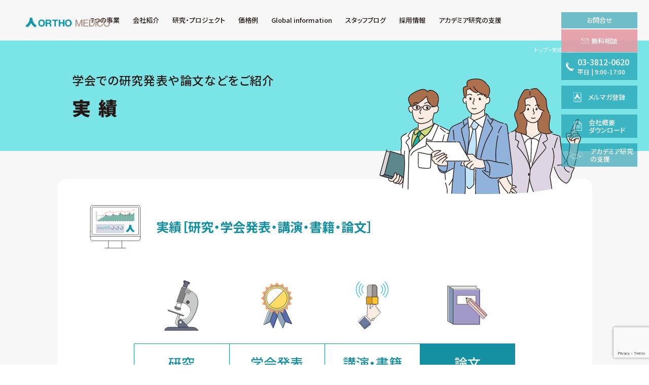

--- FILE ---
content_type: text/html; charset=UTF-8
request_url: https://www.orthomedico.jp/results/paper/page/10/
body_size: 11005
content:
<!DOCTYPE html>
<html lang="ja">

<head>
    <meta charset="utf-8">
    <meta name="viewport" content="width=device-width">
    <meta http-equiv="X-UA-Compatible" content="IE=edge,chrome=1">
    <!-- Google Tag Manager -->
    <script>
        (function(w, d, s, l, i) {
            w[l] = w[l] || [];
            w[l].push({
                'gtm.start': new Date().getTime(),
                event: 'gtm.js'
            });
            var f = d.getElementsByTagName(s)[0],
                j = d.createElement(s),
                dl = l != 'dataLayer' ? '&l=' + l : '';
            j.async = true;
            j.src =
                'https://www.googletagmanager.com/gtm.js?id=' + i + dl;
            f.parentNode.insertBefore(j, f);
        })(window, document, 'script', 'dataLayer', 'GTM-MFR3RJK');
    </script>
    <!-- End Google Tag Manager -->
    <link rel="preconnect" href="https://fonts.googleapis.com">
    <link rel="preconnect" href="https://fonts.gstatic.com" crossorigin>
    <link href="https://fonts.googleapis.com/css2?family=Noto+Sans+JP:wght@100;300;500;700;900&display=swap&family=Noto+Serif+SC&display=swap" rel="stylesheet">
    <link rel="stylesheet" type="text/css" href="//cdn.jsdelivr.net/jquery.slick/1.6.0/slick.css" />
    <link rel="stylesheet" href="https://unpkg.com/scroll-hint@latest/css/scroll-hint.css">
        <link rel="stylesheet" href="https://www.orthomedico.jp/wp/wp-content/themes/orthomedico/style.css?1769059245">
            <link rel="apple-touch-icon" sizes="180x180" href="/apple-touch-icon.png">
    <link rel="icon" type="image/png" sizes="32x32" href="/favicon-32x32.png">
    <link rel="icon" type="image/png" sizes="16x16" href="/favicon-16x16.png">
    <link rel="manifest" href="/site.webmanifest">
    <link rel="mask-icon" href="/safari-pinned-tab.svg" color="#5bbad5">
    <meta name="msapplication-TileColor" content="#ffffff">
    <meta name="theme-color" content="#ffffff">
    <meta name='robots' content='index, follow, max-image-preview:large, max-snippet:-1, max-video-preview:-1' />
	<style>img:is([sizes="auto" i], [sizes^="auto," i]) { contain-intrinsic-size: 3000px 1500px }</style>
	
	<!-- This site is optimized with the Yoast SEO plugin v26.8 - https://yoast.com/product/yoast-seo-wordpress/ -->
	<title>論文 アーカイブ | 10ページ目 (24ページ中) | 株式会社オルトメディコ</title>
	<meta name="description" content="%" />
	<link rel="canonical" href="https://www.orthomedico.jp/results/paper/page/10/" />
	<link rel="prev" href="https://www.orthomedico.jp/results/paper/page/9/" />
	<link rel="next" href="https://www.orthomedico.jp/results/paper/page/11/" />
	<meta property="og:locale" content="ja_JP" />
	<meta property="og:type" content="article" />
	<meta property="og:title" content="論文 アーカイブ | 10ページ目 (24ページ中) | 株式会社オルトメディコ" />
	<meta property="og:description" content="%" />
	<meta property="og:url" content="https://www.orthomedico.jp/results/paper/" />
	<meta property="og:site_name" content="株式会社オルトメディコ" />
	<meta name="twitter:card" content="summary_large_image" />
	<meta name="twitter:site" content="@ORTHO_MEDICO" />
	<script type="application/ld+json" class="yoast-schema-graph">{"@context":"https://schema.org","@graph":[{"@type":"CollectionPage","@id":"https://www.orthomedico.jp/results/paper/","url":"https://www.orthomedico.jp/results/paper/page/10/","name":"論文 アーカイブ | 10ページ目 (24ページ中) | 株式会社オルトメディコ","isPartOf":{"@id":"https://www.orthomedico.jp/#website"},"description":"%","breadcrumb":{"@id":"https://www.orthomedico.jp/results/paper/page/10/#breadcrumb"},"inLanguage":"ja"},{"@type":"BreadcrumbList","@id":"https://www.orthomedico.jp/results/paper/page/10/#breadcrumb","itemListElement":[{"@type":"ListItem","position":1,"name":"ホーム","item":"https://www.orthomedico.jp/"},{"@type":"ListItem","position":2,"name":"実績","item":"https://www.orthomedico.jp/results/"},{"@type":"ListItem","position":3,"name":"論文"}]},{"@type":"WebSite","@id":"https://www.orthomedico.jp/#website","url":"https://www.orthomedico.jp/","name":"株式会社オルトメディコ","description":"株式会社オルトメディコは、食品臨床試験・機能性食品臨床試験など特定保健用食品（特保/トクホ）のヒト臨床試験をご提供する食品CROです。","publisher":{"@id":"https://www.orthomedico.jp/#organization"},"potentialAction":[{"@type":"SearchAction","target":{"@type":"EntryPoint","urlTemplate":"https://www.orthomedico.jp/?s={search_term_string}"},"query-input":{"@type":"PropertyValueSpecification","valueRequired":true,"valueName":"search_term_string"}}],"inLanguage":"ja"},{"@type":"Organization","@id":"https://www.orthomedico.jp/#organization","name":"株式会社オルトメディコ","url":"https://www.orthomedico.jp/","logo":{"@type":"ImageObject","inLanguage":"ja","@id":"https://www.orthomedico.jp/#/schema/logo/image/","url":"https://www.orthomedico.jp/wp/wp-content/uploads/ortho-logo.png","contentUrl":"https://www.orthomedico.jp/wp/wp-content/uploads/ortho-logo.png","width":525,"height":525,"caption":"株式会社オルトメディコ"},"image":{"@id":"https://www.orthomedico.jp/#/schema/logo/image/"},"sameAs":["https://www.facebook.com/orthomedico.jp","https://x.com/ORTHO_MEDICO"]}]}</script>
	<!-- / Yoast SEO plugin. -->


<link rel='stylesheet' id='sbi_styles-css' href='https://www.orthomedico.jp/wp/wp-content/plugins/instagram-feed/css/sbi-styles.min.css?ver=6.10.0' type='text/css' media='all' />
<link rel='stylesheet' id='wp-block-library-css' href='https://www.orthomedico.jp/wp/wp-includes/css/dist/block-library/style.min.css?ver=6.7.1' type='text/css' media='all' />
<link rel='stylesheet' id='sass-basis-core-css' href='https://www.orthomedico.jp/wp/wp-content/plugins/snow-monkey-editor/dist/css/fallback.css?ver=1741788206' type='text/css' media='all' />
<link rel='stylesheet' id='snow-monkey-editor-css' href='https://www.orthomedico.jp/wp/wp-content/plugins/snow-monkey-editor/dist/css/app.css?ver=1741788206' type='text/css' media='all' />
<link rel='stylesheet' id='snow-monkey-editor@front-css' href='https://www.orthomedico.jp/wp/wp-content/plugins/snow-monkey-editor/dist/css/front.css?ver=1741788206' type='text/css' media='all' />
<style id='classic-theme-styles-inline-css' type='text/css'>
/*! This file is auto-generated */
.wp-block-button__link{color:#fff;background-color:#32373c;border-radius:9999px;box-shadow:none;text-decoration:none;padding:calc(.667em + 2px) calc(1.333em + 2px);font-size:1.125em}.wp-block-file__button{background:#32373c;color:#fff;text-decoration:none}
</style>
<link rel='stylesheet' id='contact-form-7-css' href='https://www.orthomedico.jp/wp/wp-content/plugins/contact-form-7/includes/css/styles.css?ver=6.0.3' type='text/css' media='all' />
<link rel='stylesheet' id='snow-monkey-editor@view-css' href='https://www.orthomedico.jp/wp/wp-content/plugins/snow-monkey-editor/dist/css/view.css?ver=1741788206' type='text/css' media='all' />
<script type="text/javascript" src="https://www.orthomedico.jp/wp/wp-content/plugins/snow-monkey-editor/dist/js/app.js?ver=1741788206" id="snow-monkey-editor-js" defer="defer" data-wp-strategy="defer"></script>
<link rel="https://api.w.org/" href="https://www.orthomedico.jp/wp-json/" /><link rel="alternate" title="JSON" type="application/json" href="https://www.orthomedico.jp/wp-json/wp/v2/categories/15" /></head>

<body class="archive paged category category-paper category-15 paged-10 category-paged-10">
    <!-- Google Tag Manager (noscript) -->
    <noscript><iframe src="https://www.googletagmanager.com/ns.html?id=GTM-MFR3RJK" height="0" width="0" style="display:none;visibility:hidden"></iframe></noscript>
    <!-- End Google Tag Manager (noscript) -->
    <div id="fb-root"></div>
    <script async defer crossorigin="anonymous" src="https://connect.facebook.net/ja_JP/sdk.js#xfbml=1&version=v21.0&appId=219766628173739"></script>
    <header>
        <h1 class="title"><a href="https://www.orthomedico.jp/"><img src="https://www.orthomedico.jp/wp/wp-content/themes/orthomedico/assets/images/common/logo_orthomedico-en.svg" alt="株式会社オルトメディコ"></a></h1>
        <div class="heder__wrap">
            <div class="heder__blk01">
                <nav>
                    <ul class="nav01">
                        <li class="hasNavPDPare">
                            <span class="hasNavPD"><span>7つの事業</span></span>
                            <ul class="navPD">
                                <li><a href="https://www.orthomedico.jp/clinical-trials.html"><span>ヒト臨床試験事業</span></a></li>
                                <li><a href="https://www.orthomedico.jp/administrative-response-support.html"><span>行政対応支援事業</span></a></li>
                                <li><a href="https://www.orthomedico.jp/monitor-recruit.html"><span>モニターリクルート事業</span></a></li>
                                <li><a href="https://www.orthomedico.jp/market-research.html"><span>マーケットリサーチ事業</span></a></li>
                                <li><a href="https://www.orthomedico.jp/study-group-management.html"><span>研究会運営事業</span></a></li>
                                <li><a href="https://www.orthomedico.jp/outcome-development.html"><span>アウトカム開発事業</span></a></li>
                                <li><a href="https://www.orthomedico.jp/overseas-support.html"><span>国際支援事業</span></a></li>
                            </ul>
                        </li>
                        <li class="hasNavPDPare">
                            <span class="hasNavPD"><span>会社紹介</span></span>
                            <ul class="navPD">
                                <li><a href="https://www.orthomedico.jp/company/company-overview.html"><span>企業理念・会社概要</span></a></li>
                                <li><a href="https://www.orthomedico.jp/company/access.html"><span>交通アクセス</span></a></li>
                            </ul>
                        </li>
                        <li><a href="https://www.orthomedico.jp/research-project.html"><span>研究・プロジェクト</span></a></li>
                        <li class="hasNavPDPare">
                            <span class="hasNavPD"><span>価格例</span></span>
                            <ul class="navPD">
                                <li><a href="https://www.orthomedico.jp/clinical-trials/case.html"><span>価格例</span></a></li>
                                <li><a href="https://www.orthomedico.jp/clinical-trials/case-other.html"><span>価格例（食品以外）</span></a></li>
                            </ul>
                        </li>
                    </ul>
                    <ul class="nav02">
                        <li><a target="_blank" href="https://www.orthomedico.tokyo/"><span>Global information</span></a></li>
                        <li><a href="https://www.orthomedico.jp/staff-blog/"><span>スタッフブログ</span></a></li>
                        <li><a href="https://www.orthomedico.jp/employment.html"><span>採用情報</span></a></li>
                        <li><a href="https://www.orthomedico.jp/academia.html"><span>アカデミア研究の支援</span></a></li>
                    </ul>
                </nav>
            </div>
        </div>
                <div class="breadcrumbs" typeof="BreadcrumbList" vocab="https://schema.org/">
            <span property="itemListElement" typeof="ListItem"><a property="item" typeof="WebPage" title=" 株式会社オルトメディコ." href="https://www.orthomedico.jp" class="home"><span property="name">トップ</span></a><meta property="position" content="1"></span> &gt; <span property="itemListElement" typeof="ListItem"><a property="item" typeof="WebPage" title="Go to the 実績 category archives." href="https://www.orthomedico.jp/results/" class="taxonomy category"><span property="name">実績</span></a><meta property="position" content="2"></span> &gt; <span class="archive taxonomy category current-item">論文</span>        </div>
                        <div class="fixedCta">
            <dl class="fixedCtaDl">
                <dt><span><span>お問合せ</span></span></dt>
                <dd>
                    <ul>
                        <li class="fixedCta__contact">
                            <a class="gtmFixedCtaMailTrigger" href="https://www.orthomedico.jp/contact.html">
                                <span><span class="pcDisp">無料相談</span><span class="spDisp">メールでの<br>ご相談はこちら</span></span>
                            </a>
                        </li>
                        <li class="fixedCta__tel">
                            <a class="gtmFixedCtaTelTrigger" href="tel:03-3812-0620">
                                <span class="fixedCta__tel01"><span class="pcDisp">03-3812-0620</span><span class="spDisp">お電話<span class="pcDisp">の方はこちら</span></span></span>
                                <span class="fixedCta__tel02">平日<span class="fixedCta__tel02__01"> | </span><br class="spDisp">9:00-17:00</span>
                            </a>
                        </li>
                    </ul>
                </dd>
            </dl>
            <a class="mmRegistarBtn" href="https://www.orthomedico.jp/email-magazine-sign-up.html">
                <span>メルマガ登録</span>
            </a>
            <a class="companyDocumentBtn" target="_blank" href="/pdf/company.pdf?date=251008">
                <span>会社概要<br>ダウンロード</span>
            </a>
            <a class="academiatBtn" href="https://www.orthomedico.jp/academia.html">
                <span>アカデミア<br class="spDisp">研究<br class="pcDisp">の支援</span>
            </a>
        </div>
        <p id="menuBtn"><span class="menuBtnBar" id="menuBtn01"></span><span class="menuBtnBar" id="menuBtn02"></span><span class="menuBtnBar" id="menuBtn03"></span></p>
    </header>
        <div class="contentWrap01">
	<div class="catTitle01">
		<div class="catTitle01__wrap">
			<div class="catTitle01__txt01">
								<p class="catTitle01__txt01__01">学会での研究発表や論文などをご紹介</p>
												<p class="catTitle01__txt01__02">実 績</p>
							</div>
		</div>
	</div>
	<div class="sectionWrap-910 catWrap01 pcmB40 spmB40">
		<div class="catTitle02">
			<p class="catTitle02__img"><img src="/wp/wp-content/themes/orthomedico/assets/images/common/btn_results.svg" alt=""></p>
			<p class="catTitle02__txt">実績<br class="spDisp"><span class="catTitle02__txt__01">［研究・学会発表・講演・書籍・論文］</span></p>
		</div>
		<ul class="resultTab">
						<li>
								<a href="./research/">
					<p class="resultTab__img"><img src="/wp/wp-content/themes/orthomedico/assets/images/common/btn_research.svg" alt=""></p>
					<p class="resultTab__txt"><span>研究</span></p>
				</a>
			</li>
						<li>
								<a href="./academic-conference/">
					<p class="resultTab__img"><img src="/wp/wp-content/themes/orthomedico/assets/images/common/btn_academic-conference.svg" alt=""></p>
					<p class="resultTab__txt"><span>学会発表</span></p>
				</a>
			</li>
						<li>
								<a href="./lecture/">
					<p class="resultTab__img"><img src="/wp/wp-content/themes/orthomedico/assets/images/common/btn_lecture.svg" alt=""></p>
					<p class="resultTab__txt"><span>講演・書籍</span></p>
				</a>
			</li>
						<li class="active">
								<a href="./paper/">
					<p class="resultTab__img"><img src="/wp/wp-content/themes/orthomedico/assets/images/common/btn_paper.svg" alt=""></p>
					<p class="resultTab__txt"><span>論文</span></p>
				</a>
			</li>
		</ul>
		<div class="resultTabTgtWrap">
			<ul class="postList01">
												<li>
					<a href="https://www.orthomedico.jp/results/paper/%e3%83%96%e3%83%ad%e3%83%83%e3%82%b3%e3%83%aa%e3%83%bc%e6%8a%bd%e5%87%ba%e5%8a%a0%e5%b7%a5%e9%a3%9f%e5%93%81%ef%bc%88%e3%83%96%e3%83%ad%e3%83%aa%e3%82%b3%ef%bc%89%e3%81%8c%e5%81%a5%e5%b8%b8%e3%81%aa.html" title="">					<p class="postList01__time">2022.6.28</p>
					<p class="postList01__title">薬理と治療に論文が掲載されました。<br />
木下弘貴ら 「ブロッコリー抽出加工食品 (ブロリコ) が健常な日本人成人男女の免疫機能に与える影響―ランダム化プラセボ対照二重盲検並行群間比較試験―」</p>
					</a>				</li>
												<li>
					<a href="https://www.orthomedico.jp/results/paper/40%e6%ad%b3%e4%bb%a5%e4%b8%8a%e3%81%ae%e5%81%a5%e5%b8%b8%e3%81%aa%e6%97%a5%e6%9c%ac%e4%ba%ba%e7%94%b7%e5%a5%b3%e3%81%ae%e8%aa%8d%e7%9f%a5%e6%a9%9f%e8%83%bd%e3%81%ab%e5%af%be%e3%81%99%e3%82%8b%e3%82%b5.html" title="">					<p class="postList01__time">2022.6.28</p>
					<p class="postList01__title">薬理と治療に論文が掲載されました。<br />
山本夏実ら 「40歳以上の健常な日本人男女の認知機能に対するサトウキビクキエキス含有食品の影響―ランダム化プラセボ対照二重盲検並行群間比較試験―」</p>
					</a>				</li>
												<li>
					<a href="https://www.orthomedico.jp/results/paper/%e3%82%bf%e3%83%9e%e3%83%aa%e3%83%b3%e3%83%89%e3%83%bb%e3%82%a6%e3%82%b3%e3%83%b3%e6%b7%b7%e5%90%88%e7%89%a9%e6%91%82%e5%8f%96%e3%81%8c%e6%97%a5%e6%9c%ac%e4%ba%ba%e6%88%90%e4%ba%ba%e7%94%b7%e5%a5%b3.html" title="">					<p class="postList01__time">2022.5.28</p>
					<p class="postList01__title">薬理と治療に論文が掲載されました。<br />
金井貴義ら 「タマリンド・ウコン混合物摂取が日本人成人男女の膝および／または腰の違和感に及ぼす影響」</p>
					</a>				</li>
												<li>
					<a href="https://www.orthomedico.jp/results/paper/effects-of-ursolic-acid-in-seaberry-extract-on-the-frequency-of-daily-urination-in-healthy-japanese-subjects.html" title="">					<p class="postList01__time">2022.5.28</p>
					<p class="postList01__title">Jpn Pharmacol Therに論文が掲載されました。<br />
Tsuyoshi T <i>et al.</i>「Effects of Ursolic Acid in Seaberry Extract on the Frequency of Daily Urination in Healthy Japanese Subjects」</p>
					</a>				</li>
												<li>
					<a href="https://www.orthomedico.jp/results/paper/%e7%b4%85%e5%8f%82%e7%86%9f%e6%88%90%e3%82%a8%e3%82%ad%e3%82%b9%e5%90%ab%e6%9c%89%e9%a3%9f%e5%93%81%e3%81%ae%e6%91%82%e5%8f%96%e3%81%8c%e5%81%a5%e5%b8%b8%e8%80%85%e3%81%ae%e7%9d%a1%e7%9c%a0%e3%81%ae.html" title="">					<p class="postList01__time">2022.5.28</p>
					<p class="postList01__title">薬理と治療に論文が掲載されました。<br />
三原憲一ら 「紅参熟成エキス含有食品の摂取が健常者の睡眠の質に与える影響―ランダム化プラセボ対照二重盲検並行群間比較試験―」</p>
					</a>				</li>
												<li>
					<a href="https://www.orthomedico.jp/results/paper/anti-obesity-effect-of-eucalyptus-leaf-extract-containing-oenothein-b-in-healthy-japanese-adults-a-randomized-placebo-controlled-double-blind-parallel-group-study.html" title="">					<p class="postList01__time">2022.5.27</p>
					<p class="postList01__title">FFHDに論文が掲載されました。<br />
Keiichiro S et al. 「Anti-obesity effect of eucalyptus leaf extract containing oenothein B in healthy Japanese adults: a randomized, placebo-controlled, double-blind, parallel-group study」</p>
					</a>				</li>
												<li>
					<a href="https://www.orthomedico.jp/results/paper/%e4%b8%96%e7%95%8c%e3%81%ae%e5%81%a5%e5%ba%b7%e9%a3%9f%e5%93%81%e3%81%ae%e3%82%ac%e3%82%a4%e3%83%89%e3%83%a9%e3%82%a4%e3%83%b3%e3%83%bb%e3%82%ac%e3%82%a4%e3%83%80%e3%83%b3%e3%82%b9%e3%81%ae%e7%b4%b9-3.html" title="">					<p class="postList01__time">2022.5.1</p>
					<p class="postList01__title">New Food Indsutryに論文が掲載されました。<br />
鈴木直子ら 「世界の健康食品のガイドライン・ガイダンスの紹介 —欧州食品安全機関 (EFSA). 抗酸化・酸化的損傷に関する機能性評価—」</p>
					</a>				</li>
												<li>
					<a href="https://www.orthomedico.jp/results/paper/%e8%84%82%e6%ba%b6%e6%80%a7%e3%83%9d%e3%83%aa%e3%83%95%e3%82%a7%e3%83%8e%e3%83%bc%e3%83%ab%e5%90%ab%e6%9c%89%e8%8a%8b%e7%84%bc%e9%85%8e%e7%b2%95%e6%8a%bd%e5%87%ba%e7%89%a9%e3%82%92%e5%90%ab%e3%82%80.html" title="">					<p class="postList01__time">2022.4.28</p>
					<p class="postList01__title">薬理と治療に論文が掲載されました。<br />
小峯修一ら 「脂溶性ポリフェノール含有芋焼酎粕抽出物を含む食品の摂取が健常な日本人成人男女の認知機能に及ぼす影響 —ランダム化プラセボ対照二重盲検並行群間比較試験—」</p>
					</a>				</li>
												<li>
					<a href="https://www.orthomedico.jp/results/paper/%e3%82%a6%e3%83%9e%e7%94%b1%e6%9d%a5%e3%82%a8%e3%83%a9%e3%82%b9%e3%83%81%e3%83%b3%e3%83%9a%e3%83%97%e3%83%81%e3%83%89%e3%81%ae%e6%91%82%e5%8f%96%e3%81%8c%e8%82%8c%e3%81%8a%e3%82%88%e3%81%b3%e4%bd%93.html" title="">					<p class="postList01__time">2022.4.28</p>
					<p class="postList01__title">薬理と治療に論文が掲載されました。<br />
石原博通ら 「ウマ由来エラスチンペプチドの摂取が肌および体形に及ぼす影響 ーランダム化プラセボ対照二重盲検並行群間比較試験ー」</p>
					</a>				</li>
												<li>
					<a href="https://www.orthomedico.jp/results/paper/effects-of-luteolin%e2%80%92rich-chrysanthemum-flower-extract-on-allergic-symptoms-in-japanese-subjects.html" title="">					<p class="postList01__time">2022.4.28</p>
					<p class="postList01__title">薬理と治療に論文が掲載されました。<br />
Takara T <i>et al</i>. 「Effects of luteolin‒rich chrysanthemum flower extract on allergic symptoms in Japanese subjects」</p>
					</a>				</li>
												<li>
					<a href="https://www.orthomedico.jp/results/paper/impacts-of-salmon-nasal-cartilage-derived-proteoglycans-on-the-skin-properties-in-japanese-adult-women-a-randomized-placebo-controlled-double-blind-parallel-group-comparison-study.html" title="">					<p class="postList01__time">2022.4.28</p>
					<p class="postList01__title">Jpn Pharmacol Therに論文が掲載されました。<br />
Wada T <i>et al</i>. 「Impacts of salmon nasal cartilage-derived proteoglycans on the skin properties in Japanese adult women —A randomized, placebo-controlled, double-blind, parallel-group comparison study—」</p>
					</a>				</li>
												<li>
					<a href="https://www.orthomedico.jp/results/paper/%e7%b4%85%e5%8f%82%e7%86%9f%e6%88%90%e3%82%a8%e3%82%ad%e3%82%b9%e5%90%ab%e6%9c%89%e9%a3%9f%e5%93%81%e3%81%ae%e6%91%82%e5%8f%96%e3%81%8c%e5%81%a5%e5%b8%b8%e8%80%85%e3%81%ae%e7%96%b2%e5%8a%b4%e6%84%9f.html" title="">					<p class="postList01__time">2022.4.28</p>
					<p class="postList01__title">薬理と治療に論文が掲載されました。<br />
三原憲一ら 「紅参熟成エキス含有食品の摂取が健常者の疲労感およびストレスに及ぼす影響 —ランダム化プラセボ対照二重盲検並行群間比較試験—」</p>
					</a>				</li>
							</ul>
		</div>
		<section class="pagerPare"><div class='wp-pagenavi' role='navigation'>
<span class='pages'>10 / 24</span><a class="first" aria-label="First Page" href="https://www.orthomedico.jp/results/paper/">« 先頭</a><a class="previouspostslink" rel="prev" aria-label="前のページ" href="https://www.orthomedico.jp/results/paper/page/9/">«</a><span class='extend'>...</span><a class="page smaller" title="ページ 8" href="https://www.orthomedico.jp/results/paper/page/8/">8</a><a class="page smaller" title="ページ 9" href="https://www.orthomedico.jp/results/paper/page/9/">9</a><span aria-current='page' class='current'>10</span><a class="page larger" title="ページ 11" href="https://www.orthomedico.jp/results/paper/page/11/">11</a><a class="page larger" title="ページ 12" href="https://www.orthomedico.jp/results/paper/page/12/">12</a><span class='extend'>...</span><a class="larger page" title="ページ 20" href="https://www.orthomedico.jp/results/paper/page/20/">20</a><span class='extend'>...</span><a class="nextpostslink" rel="next" aria-label="次のページ" href="https://www.orthomedico.jp/results/paper/page/11/">»</a><a class="last" aria-label="Last Page" href="https://www.orthomedico.jp/results/paper/page/24/">最後 »</a>
</div></section>	</div>
</div>

    <div class="cta">
        <div class="ctaBlk01">
            <div class="ctaBlk01__img">
                <picture>
                    <source media="(min-width:521px)" srcset="https://www.orthomedico.jp/wp/wp-content/themes/orthomedico/assets/images/common/cta-illu_pc.svg 1000w" sizes="1000px">
                    <source media="(max-width:520px)" srcset="https://www.orthomedico.jp/wp/wp-content/themes/orthomedico/assets/images/common/cta-illu_sp.svg 750w" sizes="750px">
                    <img src="https://www.orthomedico.jp/wp/wp-content/themes/orthomedico/assets/images/common/cta-illu_pc.svg" alt="">
                </picture>
            </div>
            <div class="ctaBlk01__blk01">
                <div class="ctaBlk01__txt01">
                    <p class="ctaBlk01__txt0101">ヒト臨床試験 (ヒト試験) <br class="spDisp">各種サポート業務等</p>
                    <p class="ctaBlk01__txt0102"><span>各種お問い合わせは<br class="spDisp">お気軽にどうぞ</span></p>
                </div>
                <div class="ctaBlk01__txt02">
                    <div class="ctaBlk01__txt0201">
                        <a class="gtmCtaMailTrigger" href="https://www.orthomedico.jp/contact.html"><span>メールからのご相談はこちら</span></a>
                    </div>
                    <div class="ctaBlk01__txt0202">
                        <p class="ctaBlk01__txt020201"><a class="gtmCtaTelTrigger" href="tel:03-3812-0620"><span>お電話からのご相談はこちら</span></a></p>
                        <p class="ctaBlk01__txt020202">
                            <span class="ctaBlk01__txt02020201"><a class="gtmCtaTelTrigger" href="tel:03-3812-0620">03-3812-0620</a></span>
                            <span class="ctaBlk01__txt02020202">平日 | 9:00-17:00</span>
                        </p>
                    </div>
                </div>
            </div>
        </div>
    </div>
    <footer>
    <p class="footerTxt01"><span>ヒト臨床試験 (ヒト試験)／トクホ／特保／特定保健用食品や機能性表示食品のための<br class="pcDisp">ヒト臨床試験 (ヒト試験) をハイクオリティかつリーズナブルにご提供いたします。</span></p>
    <div class="footerBlk01">
        <div class="footerBlk0101">
            <ul class="footerBlk0101List">
                <li>
                    <a href="https://www.orthomedico.jp/clinical-trials.html"><span>ヒト臨床試験事業</span></a>
                    <ul>
                        <li>
                            <a href="https://www.orthomedico.jp/clinical-trials/service.html"><span>ヒト臨床試験サービス</span></a>
                            <ul>
                                <li><a href="https://www.orthomedico.jp/clinical-trials/service/about-clinical-trials.html"><span>ヒト臨床試験(ヒト試験)とは</span></a></li>
                                <li><a href="https://www.orthomedico.jp/clinical-trials/service/clinical-trials-food.html"><span>食品の安全性・有効性について</span></a></li>
                                <li><a href="https://www.orthomedico.jp/clinical-trials/service/cro.html"><span>食品CRO</span></a></li>
                                <li><a href="https://www.orthomedico.jp/clinical-trials/service/spirit.html">SPIRIT</a></li>
                                <li><a href="https://www.orthomedico.jp/clinical-trials/service/consort.html">CONSORT</a></li>
                                <li><a href="https://www.orthomedico.jp/clinical-trials/service/declaration-of-helsinki.html">ヘルシンキ宣言</a></li>
                                <li><a href="https://www.orthomedico.jp/clinical-trials/service/guidelines.html">人を対象とする生命科学・医学系研究に関する倫理指針</a></li>
                                <li><a href="https://www.orthomedico.jp/clinical-trials/service/words.html">ヒト試験（ヒト臨床試験）用語集</a></li>
                                <li><a href="https://www.orthomedico.jp/clinical-trials/service/eligible-person.html">ヒト試験の対象者について</a></li>
                            </ul>
                        </li>
                        <li><a href="https://www.orthomedico.jp/clinical-trials/statistical-analysis.html"><span>統計解析サービス</span></a></li>
                        <li><a href="https://www.orthomedico.jp/clinical-trials/writing-a-dissertation.html"><span>論文執筆代行サービス</span></a></li>
                        <li><a href="https://www.orthomedico.jp/umin.html"><span>UMIN</span></a></li>
                        <li><a href="https://www.orthomedico.jp/hctsap.html"><span>ヒト臨床試験安心プラン</span></a></li>
                        <li><a href="https://www.orthomedico.jp/clinical-trials/case.html"><span>価格例</span></a></li>
                        <li><a href="https://www.orthomedico.jp/clinical-trials/case-other.html"><span>価格例（食品以外）</span></a></li>
                        <li><a href="https://www.orthomedico.jp/efforts-for-foods-with-function-claims.html"><span>機能性表示食品に対する取り組み</span></a></li>
                    </ul>
                </li>
            </ul>
        </div>
        <div class="footerBlk0101">
            <ul class="footerBlk0101List">
                <li>
                    <a href="https://www.orthomedico.jp/administrative-response-support.html"><span>行政対応支援事業</span></a>
                    <ul>
                        <li><a href="https://www.orthomedico.jp/administrative-response-support/functional-food-notification-agency.html"><span>機能性表示食品の届出代行業務</span></a></li>
                        <li><a href="https://www.orthomedico.jp/administrative-response-support/support-for-quasi-drug-application.html"><span>医薬部外品の申請支援</span></a></li>
                        <li><a href="https://www.orthomedico.jp/administrative-response-support/representation-for-applications-related-to-food-for-special-purposes.html"><span>特別用途食品関連申請代行</span></a></li>
                        <li><a class="externalLink" target="_blank" href="https://www.届出.com/" rel="noopener"><span>届出.com</span></a></li>
                    </ul>
                </li>
            </ul>
            <ul class="footerBlk0101List">
                <li>
                    <a href="https://www.orthomedico.jp/monitor-recruit.html"><span>モニターリクルート事業</span></a>
                    <ul>
                        <li><a href="https://www.orthomedico.jp/monitor-recruit/exam-participant-recruit/human-clinical-trial.html"><span>ヒト臨床試験(ヒト試験) 向け</span></a></li>
                        <li><a href="https://www.orthomedico.jp/monitor-recruit/exam-participant-recruit/clinical-trials-and-specific-clinical-research.html"><span>治験・特定臨床研究向け</span></a></li>
                        <li><a class="externalLink" target="_blank" href="https://www.go106.jp/" rel="noopener"><span>Goトーロク</span></a></li>
                        <li><a class="externalLink" target="_blank" href="https://www.go106治験.jp/" rel="noopener"><span>Goトーロク治験</span></a></li>
                    </ul>
                </li>
            </ul>
            <ul class="footerBlk0101List">
                <li>
                    <a href="https://www.orthomedico.jp/market-research.html"><span>マーケットリサーチ事業</span></a>
                    <ul>
                        <!-- <li><a href="https://www.orthomedico.jp/market-research/questionnaire-survey.html"><span>アンケート調査サービス</span></a>
                </li> -->
                <!-- <li><a href="https://www.orthomedico.jp/market-research/symposium.html"><span>座談会サービス</span></a></li> -->
                <li><a class="externalLink" target="_blank" href="https://www.お客さまの声.com/" rel="noopener"><span>お客さまの声.com</span></a></li>
            </ul>
            </li>
            </ul>
        </div>
        <div class="footerBlk0101">
            <ul class="footerBlk0101List">
                <li>
                    <a href="https://www.orthomedico.jp/study-group-management.html"><span>研究会運営事業</span></a>
                    <ul>
                    <li><a href="https://www.orthomedico.jp/study-group-management/hcs.html"><span>ヘルスクレーム研究会</span></a></li>
                    <li><a href="https://www.orthomedico.jp/study-group-management/best-life-award.html"><span>BEST LIFE AWARD（ベストライフアワード）</span></a></li>
                    <li><a href="https://www.orthomedico.jp/study-group-management/international-symposium/1st.html"><span>国際シンポジウム</span></a></li>
                    </ul>
                </li>
            </ul>
            <ul class="footerBlk0101List">
                <li>
                    <a href="https://www.orthomedico.jp/outcome-development.html"><span>アウトカム開発事業</span></a>
                    <ul>
                        <li><a href="https://www.orthomedico.jp/outcome-development/nutrition-survey.html"><span>栄養調査サービス</span></a></li>
                        <li><a href="https://www.orthomedico.jp/outcome-development/gene-expression-analysis.html"><span>遺伝子発現解析サービス</span></a></li>
                        <li><a class="externalLink" target="_blank" href="https://www.cand.life/" rel="noopener"><span>CAND</span></a></li>
                        <li><a class="externalLink" target="_blank" href="https://www.nutri-genomics.jp/" rel="noopener"><span>ニュートリゲノミクス</span></a></li>
                    </ul>
                </li>
            </ul>
            <ul class="footerBlk0101List">
                <li>
                    <a href="https://www.orthomedico.jp/overseas-support.html"><span>国際支援事業</span></a>
                    <ul>
                        <li><a href="https://www.orthomedico.jp/overseas-support/service.html"><span>国際支援事業サービス</span></a></li>
                    </ul>
                </li>
            </ul>
        </div>
    </div>
    <div class="footerBlk04">
        <ul class="footerBlk0401List">
            <li>
                <a href="https://www.orthomedico.jp/research-project.html"><span>研究・プロジェクト</span></a>
                <ul>
                    <li>
                        <a href="https://www.orthomedico.jp/research-project/energy_projects.html"><span>日本農業元気化プロジェクト</span></a>
                        <ul>
                            <li><a href="https://www.orthomedico.jp/research-project/energy_projects/yamabuki.html"><span>山吹撫子</span></a></li>
                        </ul>
                    </li>
                    <li>
                        <a href="https://www.orthomedico.jp/research-project/industry-academic-government.html"><span>産学官との共同研究</span></a>
                        <ul>
                            <li><a href="https://www.orthomedico.jp/research-project/industry-academic-government/decompression-sickness.html"><span>減圧症のリスク要因</span></a></li>
                            <li><a href="https://www.orthomedico.jp/research-project/industry-academic-government/decompression-sickness/diver.html"><span>ダイバー問診票<br>（一般健常者向け）</span></a></li>
                        </ul>
                    </li>
                </ul>
            </li>
        </ul>
        <ul class="footerBlk0401List">
            <li>
                <a href="https://www.orthomedico.jp/results/"><span>実績</span></a>
                <ul>
                    <li><a href="https://www.orthomedico.jp/results/research/"><span>研究</span></a></li>
                    <li><a href="https://www.orthomedico.jp/results/academic-conference/"><span>学会発表</span></a></li>
                    <li><a href="https://www.orthomedico.jp/results/lecture/"><span>講演・書籍</span></a></li>
                    <li><a href="https://www.orthomedico.jp/results/paper/"><span>論文</span></a></li>
                </ul>
            </li>
        </ul>
        <ul class="footerBlk0401List">
            <li><a href="https://www.orthomedico.jp/staff-blog/"><span>スタッフブログ</span></a></li>
            <li><a href="https://www.orthomedico.jp/column/"><span>コラム</span></a></li>
            <li><a href="https://www.orthomedico.jp/orthomedia.html"><span>オルトメディア</span></a></li>
        </ul>
        <ul class="footerBlk0401List">
            <li>
                <a href="https://www.orthomedico.jp/news-release/"><span>NewsRelease</span></a>
                <ul>
                    <li><a href="https://www.orthomedico.jp/news-release/press-release/"><span>プレスリリース</span></a></li>
                    <li><a href="https://www.orthomedico.jp/news-release/e-mail-magazine/"><span>メールマガジン</span></a></li>
                    <li><a href="https://www.orthomedico.jp/news-release/quiz-magazine/"><span>オルトクイズ</span></a></li>
                </ul>
            </li>
        </ul>
        <div class="footerBlk0301">
            <ul class="footerBlk0401List">
                <li>
                    <a href="https://www.orthomedico.jp/company.html"><span>会社紹介</span></a>
                    <ul>
                        <li><a href="https://www.orthomedico.jp/company/company-overview.html">企業理念・会社概要</a></li>
                        <li><a href="https://www.orthomedico.jp/company/access.html">交通アクセス</a></li>
                    </ul>
                </li>
            </ul>
        </div>
        <div class="footerBlk0301">
            <ul class="footerBlk0401List">
                <li>
                    <a href="https://www.orthomedico.jp/employment.html"><span>採用情報</span></a>
                    <ul>
                        <li><a href="https://www.orthomedico.jp/employment/intern.html"><span>インターンシップ</span></a></li>
                        <li><a href="https://www.orthomedico.jp/employment/employment-opportunities.html"><span>新卒採用</span></a></li>
                        <li><a href="https://www.orthomedico.jp/employment/career-recruitment.html"><span>キャリア採用</span></a></li>
                        <li><a href="https://www.orthomedico.jp/employment/part-time.html"><span>アルバイト採用</span></a></li>
                        <li><a href="https://www.orthomedico.jp/employment/employees-voice.html"><span>先輩社員に聞いてみた<br>オルトメディコって、<br>どんな企業？</span></a></li>
                    </ul>
                </li>
            </ul>
        </div>
        <div class="footerBlk0301">
            <ul class="footerBlk0401List">
                <li><a href="https://www.orthomedico.jp/contact.html"><span>お問合せ</span></a></li>
                <li><a target="_blank" href="https://www.orthomedico.tokyo/"><span>Global Information</span></a></li>
            </ul>
        </div>
    </div>
    <div class="footerBlk03">
        <div class="footerBlk0301">
            <p class="footerBlk0301__01"><img src="https://www.orthomedico.jp/wp/wp-content/themes/orthomedico/assets/images/common/logo_orthomedico-jp.svg" alt=""></p>
            <p class="footerBlk0301__02">
                <span>
                    〒112-0002 東京都文京区小石川1-4-1<br>
                    住友不動産後楽園ビル2階<br>
                    tel：03-3818-0610 fax：03-3818-0617
                </span>
            </p>
        </div>
        <div class="footerBlk0302">
            <ul class="footerBlk0302List">
                <li><a href="https://www.orthomedico.jp/sitemap.html"><span>サイトマップ</span></a></li>
                <li><a href="https://www.orthomedico.jp/privacy-policy.html"><span>プライバシーポリシー</span></a></li>
                <li><a href="https://www.orthomedico.jp/handling-of-personal-information.html"><span>個人情報の取り扱い</span></a></li>
                <li><a href="https://www.orthomedico.jp/p-mark.html"><span>個人情報保護への取り組み</span></a></li>
                <li><a href="https://www.orthomedico.jp/kana-processing-information.html"><span>仮名加工情報の取り扱い</span></a></li>
            </ul>
        </div>
    </div>
    <small>Copyright &copy; ORTHO MEDICO. All rights reserved.</small>
</footer>
<script src="//ajax.googleapis.com/ajax/libs/jquery/1.10.2/jquery.min.js"></script>
<script type="text/javascript" src="//cdn.jsdelivr.net/jquery.slick/1.6.0/slick.min.js"></script>
<script src="https://unpkg.com/scroll-hint@latest/js/scroll-hint.min.js"></script>
<script src="https://www.orthomedico.jp/wp/wp-content/themes/orthomedico/assets/js/jquery.inview.js"></script>
<script type="text/javascript" src="https://www.orthomedico.jp/wp/wp-content/themes/orthomedico/js/imagesloaded.js"></script>
<script src="https://www.orthomedico.jp/wp/wp-content/themes/orthomedico/assets/js/main.js?1768394749"></script>
<!-- Instagram Feed JS -->
<script type="text/javascript">
var sbiajaxurl = "https://www.orthomedico.jp/wp/wp-admin/admin-ajax.php";
</script>
<script type="text/javascript" src="https://www.orthomedico.jp/wp/wp-includes/js/dist/hooks.min.js?ver=4d63a3d491d11ffd8ac6" id="wp-hooks-js"></script>
<script type="text/javascript" src="https://www.orthomedico.jp/wp/wp-includes/js/dist/i18n.min.js?ver=5e580eb46a90c2b997e6" id="wp-i18n-js"></script>
<script type="text/javascript" id="wp-i18n-js-after">
/* <![CDATA[ */
wp.i18n.setLocaleData( { 'text direction\u0004ltr': [ 'ltr' ] } );
/* ]]> */
</script>
<script type="text/javascript" src="https://www.orthomedico.jp/wp/wp-content/plugins/contact-form-7/includes/swv/js/index.js?ver=6.0.3" id="swv-js"></script>
<script type="text/javascript" id="contact-form-7-js-translations">
/* <![CDATA[ */
( function( domain, translations ) {
	var localeData = translations.locale_data[ domain ] || translations.locale_data.messages;
	localeData[""].domain = domain;
	wp.i18n.setLocaleData( localeData, domain );
} )( "contact-form-7", {"translation-revision-date":"2025-01-14 04:07:30+0000","generator":"GlotPress\/4.0.1","domain":"messages","locale_data":{"messages":{"":{"domain":"messages","plural-forms":"nplurals=1; plural=0;","lang":"ja_JP"},"This contact form is placed in the wrong place.":["\u3053\u306e\u30b3\u30f3\u30bf\u30af\u30c8\u30d5\u30a9\u30fc\u30e0\u306f\u9593\u9055\u3063\u305f\u4f4d\u7f6e\u306b\u7f6e\u304b\u308c\u3066\u3044\u307e\u3059\u3002"],"Error:":["\u30a8\u30e9\u30fc:"]}},"comment":{"reference":"includes\/js\/index.js"}} );
/* ]]> */
</script>
<script type="text/javascript" id="contact-form-7-js-before">
/* <![CDATA[ */
var wpcf7 = {
    "api": {
        "root": "https:\/\/www.orthomedico.jp\/wp-json\/",
        "namespace": "contact-form-7\/v1"
    }
};
/* ]]> */
</script>
<script type="text/javascript" src="https://www.orthomedico.jp/wp/wp-content/plugins/contact-form-7/includes/js/index.js?ver=6.0.3" id="contact-form-7-js"></script>
<script type="text/javascript" src="https://www.orthomedico.jp/wp/wp-content/themes/orthomedico/__mm/js/quiz-magazine.js?ver=6.7.1" id="quiz-magazine-frontend-js"></script>
<script type="text/javascript" src="https://www.google.com/recaptcha/api.js?render=6LdptuEUAAAAAO-uCk945iGxhWqREJH6eG6KFU46&amp;ver=3.0" id="google-recaptcha-js"></script>
<script type="text/javascript" src="https://www.orthomedico.jp/wp/wp-includes/js/dist/vendor/wp-polyfill.min.js?ver=3.15.0" id="wp-polyfill-js"></script>
<script type="text/javascript" id="wpcf7-recaptcha-js-before">
/* <![CDATA[ */
var wpcf7_recaptcha = {
    "sitekey": "6LdptuEUAAAAAO-uCk945iGxhWqREJH6eG6KFU46",
    "actions": {
        "homepage": "homepage",
        "contactform": "contactform"
    }
};
/* ]]> */
</script>
<script type="text/javascript" src="https://www.orthomedico.jp/wp/wp-content/plugins/contact-form-7/modules/recaptcha/index.js?ver=6.0.3" id="wpcf7-recaptcha-js"></script>
</body>

</html>


--- FILE ---
content_type: text/html; charset=utf-8
request_url: https://www.google.com/recaptcha/api2/anchor?ar=1&k=6LdptuEUAAAAAO-uCk945iGxhWqREJH6eG6KFU46&co=aHR0cHM6Ly93d3cub3J0aG9tZWRpY28uanA6NDQz&hl=en&v=PoyoqOPhxBO7pBk68S4YbpHZ&size=invisible&anchor-ms=20000&execute-ms=30000&cb=7hy71foowak3
body_size: 48379
content:
<!DOCTYPE HTML><html dir="ltr" lang="en"><head><meta http-equiv="Content-Type" content="text/html; charset=UTF-8">
<meta http-equiv="X-UA-Compatible" content="IE=edge">
<title>reCAPTCHA</title>
<style type="text/css">
/* cyrillic-ext */
@font-face {
  font-family: 'Roboto';
  font-style: normal;
  font-weight: 400;
  font-stretch: 100%;
  src: url(//fonts.gstatic.com/s/roboto/v48/KFO7CnqEu92Fr1ME7kSn66aGLdTylUAMa3GUBHMdazTgWw.woff2) format('woff2');
  unicode-range: U+0460-052F, U+1C80-1C8A, U+20B4, U+2DE0-2DFF, U+A640-A69F, U+FE2E-FE2F;
}
/* cyrillic */
@font-face {
  font-family: 'Roboto';
  font-style: normal;
  font-weight: 400;
  font-stretch: 100%;
  src: url(//fonts.gstatic.com/s/roboto/v48/KFO7CnqEu92Fr1ME7kSn66aGLdTylUAMa3iUBHMdazTgWw.woff2) format('woff2');
  unicode-range: U+0301, U+0400-045F, U+0490-0491, U+04B0-04B1, U+2116;
}
/* greek-ext */
@font-face {
  font-family: 'Roboto';
  font-style: normal;
  font-weight: 400;
  font-stretch: 100%;
  src: url(//fonts.gstatic.com/s/roboto/v48/KFO7CnqEu92Fr1ME7kSn66aGLdTylUAMa3CUBHMdazTgWw.woff2) format('woff2');
  unicode-range: U+1F00-1FFF;
}
/* greek */
@font-face {
  font-family: 'Roboto';
  font-style: normal;
  font-weight: 400;
  font-stretch: 100%;
  src: url(//fonts.gstatic.com/s/roboto/v48/KFO7CnqEu92Fr1ME7kSn66aGLdTylUAMa3-UBHMdazTgWw.woff2) format('woff2');
  unicode-range: U+0370-0377, U+037A-037F, U+0384-038A, U+038C, U+038E-03A1, U+03A3-03FF;
}
/* math */
@font-face {
  font-family: 'Roboto';
  font-style: normal;
  font-weight: 400;
  font-stretch: 100%;
  src: url(//fonts.gstatic.com/s/roboto/v48/KFO7CnqEu92Fr1ME7kSn66aGLdTylUAMawCUBHMdazTgWw.woff2) format('woff2');
  unicode-range: U+0302-0303, U+0305, U+0307-0308, U+0310, U+0312, U+0315, U+031A, U+0326-0327, U+032C, U+032F-0330, U+0332-0333, U+0338, U+033A, U+0346, U+034D, U+0391-03A1, U+03A3-03A9, U+03B1-03C9, U+03D1, U+03D5-03D6, U+03F0-03F1, U+03F4-03F5, U+2016-2017, U+2034-2038, U+203C, U+2040, U+2043, U+2047, U+2050, U+2057, U+205F, U+2070-2071, U+2074-208E, U+2090-209C, U+20D0-20DC, U+20E1, U+20E5-20EF, U+2100-2112, U+2114-2115, U+2117-2121, U+2123-214F, U+2190, U+2192, U+2194-21AE, U+21B0-21E5, U+21F1-21F2, U+21F4-2211, U+2213-2214, U+2216-22FF, U+2308-230B, U+2310, U+2319, U+231C-2321, U+2336-237A, U+237C, U+2395, U+239B-23B7, U+23D0, U+23DC-23E1, U+2474-2475, U+25AF, U+25B3, U+25B7, U+25BD, U+25C1, U+25CA, U+25CC, U+25FB, U+266D-266F, U+27C0-27FF, U+2900-2AFF, U+2B0E-2B11, U+2B30-2B4C, U+2BFE, U+3030, U+FF5B, U+FF5D, U+1D400-1D7FF, U+1EE00-1EEFF;
}
/* symbols */
@font-face {
  font-family: 'Roboto';
  font-style: normal;
  font-weight: 400;
  font-stretch: 100%;
  src: url(//fonts.gstatic.com/s/roboto/v48/KFO7CnqEu92Fr1ME7kSn66aGLdTylUAMaxKUBHMdazTgWw.woff2) format('woff2');
  unicode-range: U+0001-000C, U+000E-001F, U+007F-009F, U+20DD-20E0, U+20E2-20E4, U+2150-218F, U+2190, U+2192, U+2194-2199, U+21AF, U+21E6-21F0, U+21F3, U+2218-2219, U+2299, U+22C4-22C6, U+2300-243F, U+2440-244A, U+2460-24FF, U+25A0-27BF, U+2800-28FF, U+2921-2922, U+2981, U+29BF, U+29EB, U+2B00-2BFF, U+4DC0-4DFF, U+FFF9-FFFB, U+10140-1018E, U+10190-1019C, U+101A0, U+101D0-101FD, U+102E0-102FB, U+10E60-10E7E, U+1D2C0-1D2D3, U+1D2E0-1D37F, U+1F000-1F0FF, U+1F100-1F1AD, U+1F1E6-1F1FF, U+1F30D-1F30F, U+1F315, U+1F31C, U+1F31E, U+1F320-1F32C, U+1F336, U+1F378, U+1F37D, U+1F382, U+1F393-1F39F, U+1F3A7-1F3A8, U+1F3AC-1F3AF, U+1F3C2, U+1F3C4-1F3C6, U+1F3CA-1F3CE, U+1F3D4-1F3E0, U+1F3ED, U+1F3F1-1F3F3, U+1F3F5-1F3F7, U+1F408, U+1F415, U+1F41F, U+1F426, U+1F43F, U+1F441-1F442, U+1F444, U+1F446-1F449, U+1F44C-1F44E, U+1F453, U+1F46A, U+1F47D, U+1F4A3, U+1F4B0, U+1F4B3, U+1F4B9, U+1F4BB, U+1F4BF, U+1F4C8-1F4CB, U+1F4D6, U+1F4DA, U+1F4DF, U+1F4E3-1F4E6, U+1F4EA-1F4ED, U+1F4F7, U+1F4F9-1F4FB, U+1F4FD-1F4FE, U+1F503, U+1F507-1F50B, U+1F50D, U+1F512-1F513, U+1F53E-1F54A, U+1F54F-1F5FA, U+1F610, U+1F650-1F67F, U+1F687, U+1F68D, U+1F691, U+1F694, U+1F698, U+1F6AD, U+1F6B2, U+1F6B9-1F6BA, U+1F6BC, U+1F6C6-1F6CF, U+1F6D3-1F6D7, U+1F6E0-1F6EA, U+1F6F0-1F6F3, U+1F6F7-1F6FC, U+1F700-1F7FF, U+1F800-1F80B, U+1F810-1F847, U+1F850-1F859, U+1F860-1F887, U+1F890-1F8AD, U+1F8B0-1F8BB, U+1F8C0-1F8C1, U+1F900-1F90B, U+1F93B, U+1F946, U+1F984, U+1F996, U+1F9E9, U+1FA00-1FA6F, U+1FA70-1FA7C, U+1FA80-1FA89, U+1FA8F-1FAC6, U+1FACE-1FADC, U+1FADF-1FAE9, U+1FAF0-1FAF8, U+1FB00-1FBFF;
}
/* vietnamese */
@font-face {
  font-family: 'Roboto';
  font-style: normal;
  font-weight: 400;
  font-stretch: 100%;
  src: url(//fonts.gstatic.com/s/roboto/v48/KFO7CnqEu92Fr1ME7kSn66aGLdTylUAMa3OUBHMdazTgWw.woff2) format('woff2');
  unicode-range: U+0102-0103, U+0110-0111, U+0128-0129, U+0168-0169, U+01A0-01A1, U+01AF-01B0, U+0300-0301, U+0303-0304, U+0308-0309, U+0323, U+0329, U+1EA0-1EF9, U+20AB;
}
/* latin-ext */
@font-face {
  font-family: 'Roboto';
  font-style: normal;
  font-weight: 400;
  font-stretch: 100%;
  src: url(//fonts.gstatic.com/s/roboto/v48/KFO7CnqEu92Fr1ME7kSn66aGLdTylUAMa3KUBHMdazTgWw.woff2) format('woff2');
  unicode-range: U+0100-02BA, U+02BD-02C5, U+02C7-02CC, U+02CE-02D7, U+02DD-02FF, U+0304, U+0308, U+0329, U+1D00-1DBF, U+1E00-1E9F, U+1EF2-1EFF, U+2020, U+20A0-20AB, U+20AD-20C0, U+2113, U+2C60-2C7F, U+A720-A7FF;
}
/* latin */
@font-face {
  font-family: 'Roboto';
  font-style: normal;
  font-weight: 400;
  font-stretch: 100%;
  src: url(//fonts.gstatic.com/s/roboto/v48/KFO7CnqEu92Fr1ME7kSn66aGLdTylUAMa3yUBHMdazQ.woff2) format('woff2');
  unicode-range: U+0000-00FF, U+0131, U+0152-0153, U+02BB-02BC, U+02C6, U+02DA, U+02DC, U+0304, U+0308, U+0329, U+2000-206F, U+20AC, U+2122, U+2191, U+2193, U+2212, U+2215, U+FEFF, U+FFFD;
}
/* cyrillic-ext */
@font-face {
  font-family: 'Roboto';
  font-style: normal;
  font-weight: 500;
  font-stretch: 100%;
  src: url(//fonts.gstatic.com/s/roboto/v48/KFO7CnqEu92Fr1ME7kSn66aGLdTylUAMa3GUBHMdazTgWw.woff2) format('woff2');
  unicode-range: U+0460-052F, U+1C80-1C8A, U+20B4, U+2DE0-2DFF, U+A640-A69F, U+FE2E-FE2F;
}
/* cyrillic */
@font-face {
  font-family: 'Roboto';
  font-style: normal;
  font-weight: 500;
  font-stretch: 100%;
  src: url(//fonts.gstatic.com/s/roboto/v48/KFO7CnqEu92Fr1ME7kSn66aGLdTylUAMa3iUBHMdazTgWw.woff2) format('woff2');
  unicode-range: U+0301, U+0400-045F, U+0490-0491, U+04B0-04B1, U+2116;
}
/* greek-ext */
@font-face {
  font-family: 'Roboto';
  font-style: normal;
  font-weight: 500;
  font-stretch: 100%;
  src: url(//fonts.gstatic.com/s/roboto/v48/KFO7CnqEu92Fr1ME7kSn66aGLdTylUAMa3CUBHMdazTgWw.woff2) format('woff2');
  unicode-range: U+1F00-1FFF;
}
/* greek */
@font-face {
  font-family: 'Roboto';
  font-style: normal;
  font-weight: 500;
  font-stretch: 100%;
  src: url(//fonts.gstatic.com/s/roboto/v48/KFO7CnqEu92Fr1ME7kSn66aGLdTylUAMa3-UBHMdazTgWw.woff2) format('woff2');
  unicode-range: U+0370-0377, U+037A-037F, U+0384-038A, U+038C, U+038E-03A1, U+03A3-03FF;
}
/* math */
@font-face {
  font-family: 'Roboto';
  font-style: normal;
  font-weight: 500;
  font-stretch: 100%;
  src: url(//fonts.gstatic.com/s/roboto/v48/KFO7CnqEu92Fr1ME7kSn66aGLdTylUAMawCUBHMdazTgWw.woff2) format('woff2');
  unicode-range: U+0302-0303, U+0305, U+0307-0308, U+0310, U+0312, U+0315, U+031A, U+0326-0327, U+032C, U+032F-0330, U+0332-0333, U+0338, U+033A, U+0346, U+034D, U+0391-03A1, U+03A3-03A9, U+03B1-03C9, U+03D1, U+03D5-03D6, U+03F0-03F1, U+03F4-03F5, U+2016-2017, U+2034-2038, U+203C, U+2040, U+2043, U+2047, U+2050, U+2057, U+205F, U+2070-2071, U+2074-208E, U+2090-209C, U+20D0-20DC, U+20E1, U+20E5-20EF, U+2100-2112, U+2114-2115, U+2117-2121, U+2123-214F, U+2190, U+2192, U+2194-21AE, U+21B0-21E5, U+21F1-21F2, U+21F4-2211, U+2213-2214, U+2216-22FF, U+2308-230B, U+2310, U+2319, U+231C-2321, U+2336-237A, U+237C, U+2395, U+239B-23B7, U+23D0, U+23DC-23E1, U+2474-2475, U+25AF, U+25B3, U+25B7, U+25BD, U+25C1, U+25CA, U+25CC, U+25FB, U+266D-266F, U+27C0-27FF, U+2900-2AFF, U+2B0E-2B11, U+2B30-2B4C, U+2BFE, U+3030, U+FF5B, U+FF5D, U+1D400-1D7FF, U+1EE00-1EEFF;
}
/* symbols */
@font-face {
  font-family: 'Roboto';
  font-style: normal;
  font-weight: 500;
  font-stretch: 100%;
  src: url(//fonts.gstatic.com/s/roboto/v48/KFO7CnqEu92Fr1ME7kSn66aGLdTylUAMaxKUBHMdazTgWw.woff2) format('woff2');
  unicode-range: U+0001-000C, U+000E-001F, U+007F-009F, U+20DD-20E0, U+20E2-20E4, U+2150-218F, U+2190, U+2192, U+2194-2199, U+21AF, U+21E6-21F0, U+21F3, U+2218-2219, U+2299, U+22C4-22C6, U+2300-243F, U+2440-244A, U+2460-24FF, U+25A0-27BF, U+2800-28FF, U+2921-2922, U+2981, U+29BF, U+29EB, U+2B00-2BFF, U+4DC0-4DFF, U+FFF9-FFFB, U+10140-1018E, U+10190-1019C, U+101A0, U+101D0-101FD, U+102E0-102FB, U+10E60-10E7E, U+1D2C0-1D2D3, U+1D2E0-1D37F, U+1F000-1F0FF, U+1F100-1F1AD, U+1F1E6-1F1FF, U+1F30D-1F30F, U+1F315, U+1F31C, U+1F31E, U+1F320-1F32C, U+1F336, U+1F378, U+1F37D, U+1F382, U+1F393-1F39F, U+1F3A7-1F3A8, U+1F3AC-1F3AF, U+1F3C2, U+1F3C4-1F3C6, U+1F3CA-1F3CE, U+1F3D4-1F3E0, U+1F3ED, U+1F3F1-1F3F3, U+1F3F5-1F3F7, U+1F408, U+1F415, U+1F41F, U+1F426, U+1F43F, U+1F441-1F442, U+1F444, U+1F446-1F449, U+1F44C-1F44E, U+1F453, U+1F46A, U+1F47D, U+1F4A3, U+1F4B0, U+1F4B3, U+1F4B9, U+1F4BB, U+1F4BF, U+1F4C8-1F4CB, U+1F4D6, U+1F4DA, U+1F4DF, U+1F4E3-1F4E6, U+1F4EA-1F4ED, U+1F4F7, U+1F4F9-1F4FB, U+1F4FD-1F4FE, U+1F503, U+1F507-1F50B, U+1F50D, U+1F512-1F513, U+1F53E-1F54A, U+1F54F-1F5FA, U+1F610, U+1F650-1F67F, U+1F687, U+1F68D, U+1F691, U+1F694, U+1F698, U+1F6AD, U+1F6B2, U+1F6B9-1F6BA, U+1F6BC, U+1F6C6-1F6CF, U+1F6D3-1F6D7, U+1F6E0-1F6EA, U+1F6F0-1F6F3, U+1F6F7-1F6FC, U+1F700-1F7FF, U+1F800-1F80B, U+1F810-1F847, U+1F850-1F859, U+1F860-1F887, U+1F890-1F8AD, U+1F8B0-1F8BB, U+1F8C0-1F8C1, U+1F900-1F90B, U+1F93B, U+1F946, U+1F984, U+1F996, U+1F9E9, U+1FA00-1FA6F, U+1FA70-1FA7C, U+1FA80-1FA89, U+1FA8F-1FAC6, U+1FACE-1FADC, U+1FADF-1FAE9, U+1FAF0-1FAF8, U+1FB00-1FBFF;
}
/* vietnamese */
@font-face {
  font-family: 'Roboto';
  font-style: normal;
  font-weight: 500;
  font-stretch: 100%;
  src: url(//fonts.gstatic.com/s/roboto/v48/KFO7CnqEu92Fr1ME7kSn66aGLdTylUAMa3OUBHMdazTgWw.woff2) format('woff2');
  unicode-range: U+0102-0103, U+0110-0111, U+0128-0129, U+0168-0169, U+01A0-01A1, U+01AF-01B0, U+0300-0301, U+0303-0304, U+0308-0309, U+0323, U+0329, U+1EA0-1EF9, U+20AB;
}
/* latin-ext */
@font-face {
  font-family: 'Roboto';
  font-style: normal;
  font-weight: 500;
  font-stretch: 100%;
  src: url(//fonts.gstatic.com/s/roboto/v48/KFO7CnqEu92Fr1ME7kSn66aGLdTylUAMa3KUBHMdazTgWw.woff2) format('woff2');
  unicode-range: U+0100-02BA, U+02BD-02C5, U+02C7-02CC, U+02CE-02D7, U+02DD-02FF, U+0304, U+0308, U+0329, U+1D00-1DBF, U+1E00-1E9F, U+1EF2-1EFF, U+2020, U+20A0-20AB, U+20AD-20C0, U+2113, U+2C60-2C7F, U+A720-A7FF;
}
/* latin */
@font-face {
  font-family: 'Roboto';
  font-style: normal;
  font-weight: 500;
  font-stretch: 100%;
  src: url(//fonts.gstatic.com/s/roboto/v48/KFO7CnqEu92Fr1ME7kSn66aGLdTylUAMa3yUBHMdazQ.woff2) format('woff2');
  unicode-range: U+0000-00FF, U+0131, U+0152-0153, U+02BB-02BC, U+02C6, U+02DA, U+02DC, U+0304, U+0308, U+0329, U+2000-206F, U+20AC, U+2122, U+2191, U+2193, U+2212, U+2215, U+FEFF, U+FFFD;
}
/* cyrillic-ext */
@font-face {
  font-family: 'Roboto';
  font-style: normal;
  font-weight: 900;
  font-stretch: 100%;
  src: url(//fonts.gstatic.com/s/roboto/v48/KFO7CnqEu92Fr1ME7kSn66aGLdTylUAMa3GUBHMdazTgWw.woff2) format('woff2');
  unicode-range: U+0460-052F, U+1C80-1C8A, U+20B4, U+2DE0-2DFF, U+A640-A69F, U+FE2E-FE2F;
}
/* cyrillic */
@font-face {
  font-family: 'Roboto';
  font-style: normal;
  font-weight: 900;
  font-stretch: 100%;
  src: url(//fonts.gstatic.com/s/roboto/v48/KFO7CnqEu92Fr1ME7kSn66aGLdTylUAMa3iUBHMdazTgWw.woff2) format('woff2');
  unicode-range: U+0301, U+0400-045F, U+0490-0491, U+04B0-04B1, U+2116;
}
/* greek-ext */
@font-face {
  font-family: 'Roboto';
  font-style: normal;
  font-weight: 900;
  font-stretch: 100%;
  src: url(//fonts.gstatic.com/s/roboto/v48/KFO7CnqEu92Fr1ME7kSn66aGLdTylUAMa3CUBHMdazTgWw.woff2) format('woff2');
  unicode-range: U+1F00-1FFF;
}
/* greek */
@font-face {
  font-family: 'Roboto';
  font-style: normal;
  font-weight: 900;
  font-stretch: 100%;
  src: url(//fonts.gstatic.com/s/roboto/v48/KFO7CnqEu92Fr1ME7kSn66aGLdTylUAMa3-UBHMdazTgWw.woff2) format('woff2');
  unicode-range: U+0370-0377, U+037A-037F, U+0384-038A, U+038C, U+038E-03A1, U+03A3-03FF;
}
/* math */
@font-face {
  font-family: 'Roboto';
  font-style: normal;
  font-weight: 900;
  font-stretch: 100%;
  src: url(//fonts.gstatic.com/s/roboto/v48/KFO7CnqEu92Fr1ME7kSn66aGLdTylUAMawCUBHMdazTgWw.woff2) format('woff2');
  unicode-range: U+0302-0303, U+0305, U+0307-0308, U+0310, U+0312, U+0315, U+031A, U+0326-0327, U+032C, U+032F-0330, U+0332-0333, U+0338, U+033A, U+0346, U+034D, U+0391-03A1, U+03A3-03A9, U+03B1-03C9, U+03D1, U+03D5-03D6, U+03F0-03F1, U+03F4-03F5, U+2016-2017, U+2034-2038, U+203C, U+2040, U+2043, U+2047, U+2050, U+2057, U+205F, U+2070-2071, U+2074-208E, U+2090-209C, U+20D0-20DC, U+20E1, U+20E5-20EF, U+2100-2112, U+2114-2115, U+2117-2121, U+2123-214F, U+2190, U+2192, U+2194-21AE, U+21B0-21E5, U+21F1-21F2, U+21F4-2211, U+2213-2214, U+2216-22FF, U+2308-230B, U+2310, U+2319, U+231C-2321, U+2336-237A, U+237C, U+2395, U+239B-23B7, U+23D0, U+23DC-23E1, U+2474-2475, U+25AF, U+25B3, U+25B7, U+25BD, U+25C1, U+25CA, U+25CC, U+25FB, U+266D-266F, U+27C0-27FF, U+2900-2AFF, U+2B0E-2B11, U+2B30-2B4C, U+2BFE, U+3030, U+FF5B, U+FF5D, U+1D400-1D7FF, U+1EE00-1EEFF;
}
/* symbols */
@font-face {
  font-family: 'Roboto';
  font-style: normal;
  font-weight: 900;
  font-stretch: 100%;
  src: url(//fonts.gstatic.com/s/roboto/v48/KFO7CnqEu92Fr1ME7kSn66aGLdTylUAMaxKUBHMdazTgWw.woff2) format('woff2');
  unicode-range: U+0001-000C, U+000E-001F, U+007F-009F, U+20DD-20E0, U+20E2-20E4, U+2150-218F, U+2190, U+2192, U+2194-2199, U+21AF, U+21E6-21F0, U+21F3, U+2218-2219, U+2299, U+22C4-22C6, U+2300-243F, U+2440-244A, U+2460-24FF, U+25A0-27BF, U+2800-28FF, U+2921-2922, U+2981, U+29BF, U+29EB, U+2B00-2BFF, U+4DC0-4DFF, U+FFF9-FFFB, U+10140-1018E, U+10190-1019C, U+101A0, U+101D0-101FD, U+102E0-102FB, U+10E60-10E7E, U+1D2C0-1D2D3, U+1D2E0-1D37F, U+1F000-1F0FF, U+1F100-1F1AD, U+1F1E6-1F1FF, U+1F30D-1F30F, U+1F315, U+1F31C, U+1F31E, U+1F320-1F32C, U+1F336, U+1F378, U+1F37D, U+1F382, U+1F393-1F39F, U+1F3A7-1F3A8, U+1F3AC-1F3AF, U+1F3C2, U+1F3C4-1F3C6, U+1F3CA-1F3CE, U+1F3D4-1F3E0, U+1F3ED, U+1F3F1-1F3F3, U+1F3F5-1F3F7, U+1F408, U+1F415, U+1F41F, U+1F426, U+1F43F, U+1F441-1F442, U+1F444, U+1F446-1F449, U+1F44C-1F44E, U+1F453, U+1F46A, U+1F47D, U+1F4A3, U+1F4B0, U+1F4B3, U+1F4B9, U+1F4BB, U+1F4BF, U+1F4C8-1F4CB, U+1F4D6, U+1F4DA, U+1F4DF, U+1F4E3-1F4E6, U+1F4EA-1F4ED, U+1F4F7, U+1F4F9-1F4FB, U+1F4FD-1F4FE, U+1F503, U+1F507-1F50B, U+1F50D, U+1F512-1F513, U+1F53E-1F54A, U+1F54F-1F5FA, U+1F610, U+1F650-1F67F, U+1F687, U+1F68D, U+1F691, U+1F694, U+1F698, U+1F6AD, U+1F6B2, U+1F6B9-1F6BA, U+1F6BC, U+1F6C6-1F6CF, U+1F6D3-1F6D7, U+1F6E0-1F6EA, U+1F6F0-1F6F3, U+1F6F7-1F6FC, U+1F700-1F7FF, U+1F800-1F80B, U+1F810-1F847, U+1F850-1F859, U+1F860-1F887, U+1F890-1F8AD, U+1F8B0-1F8BB, U+1F8C0-1F8C1, U+1F900-1F90B, U+1F93B, U+1F946, U+1F984, U+1F996, U+1F9E9, U+1FA00-1FA6F, U+1FA70-1FA7C, U+1FA80-1FA89, U+1FA8F-1FAC6, U+1FACE-1FADC, U+1FADF-1FAE9, U+1FAF0-1FAF8, U+1FB00-1FBFF;
}
/* vietnamese */
@font-face {
  font-family: 'Roboto';
  font-style: normal;
  font-weight: 900;
  font-stretch: 100%;
  src: url(//fonts.gstatic.com/s/roboto/v48/KFO7CnqEu92Fr1ME7kSn66aGLdTylUAMa3OUBHMdazTgWw.woff2) format('woff2');
  unicode-range: U+0102-0103, U+0110-0111, U+0128-0129, U+0168-0169, U+01A0-01A1, U+01AF-01B0, U+0300-0301, U+0303-0304, U+0308-0309, U+0323, U+0329, U+1EA0-1EF9, U+20AB;
}
/* latin-ext */
@font-face {
  font-family: 'Roboto';
  font-style: normal;
  font-weight: 900;
  font-stretch: 100%;
  src: url(//fonts.gstatic.com/s/roboto/v48/KFO7CnqEu92Fr1ME7kSn66aGLdTylUAMa3KUBHMdazTgWw.woff2) format('woff2');
  unicode-range: U+0100-02BA, U+02BD-02C5, U+02C7-02CC, U+02CE-02D7, U+02DD-02FF, U+0304, U+0308, U+0329, U+1D00-1DBF, U+1E00-1E9F, U+1EF2-1EFF, U+2020, U+20A0-20AB, U+20AD-20C0, U+2113, U+2C60-2C7F, U+A720-A7FF;
}
/* latin */
@font-face {
  font-family: 'Roboto';
  font-style: normal;
  font-weight: 900;
  font-stretch: 100%;
  src: url(//fonts.gstatic.com/s/roboto/v48/KFO7CnqEu92Fr1ME7kSn66aGLdTylUAMa3yUBHMdazQ.woff2) format('woff2');
  unicode-range: U+0000-00FF, U+0131, U+0152-0153, U+02BB-02BC, U+02C6, U+02DA, U+02DC, U+0304, U+0308, U+0329, U+2000-206F, U+20AC, U+2122, U+2191, U+2193, U+2212, U+2215, U+FEFF, U+FFFD;
}

</style>
<link rel="stylesheet" type="text/css" href="https://www.gstatic.com/recaptcha/releases/PoyoqOPhxBO7pBk68S4YbpHZ/styles__ltr.css">
<script nonce="pmx2rTkmJP6VwsHS6wtZoQ" type="text/javascript">window['__recaptcha_api'] = 'https://www.google.com/recaptcha/api2/';</script>
<script type="text/javascript" src="https://www.gstatic.com/recaptcha/releases/PoyoqOPhxBO7pBk68S4YbpHZ/recaptcha__en.js" nonce="pmx2rTkmJP6VwsHS6wtZoQ">
      
    </script></head>
<body><div id="rc-anchor-alert" class="rc-anchor-alert"></div>
<input type="hidden" id="recaptcha-token" value="[base64]">
<script type="text/javascript" nonce="pmx2rTkmJP6VwsHS6wtZoQ">
      recaptcha.anchor.Main.init("[\x22ainput\x22,[\x22bgdata\x22,\x22\x22,\[base64]/[base64]/[base64]/[base64]/[base64]/UltsKytdPUU6KEU8MjA0OD9SW2wrK109RT4+NnwxOTI6KChFJjY0NTEyKT09NTUyOTYmJk0rMTxjLmxlbmd0aCYmKGMuY2hhckNvZGVBdChNKzEpJjY0NTEyKT09NTYzMjA/[base64]/[base64]/[base64]/[base64]/[base64]/[base64]/[base64]\x22,\[base64]\\u003d\x22,\x22wrlAw50XLCnDvn8hTsKTwoEwwrbDkiDCnCbDqRTCn8OvwpfCnsOBdw85S8Onw7DDoMOQw6vCu8OkIkjCjlnDusObZsKNw6VFwqHCk8OjwqpAw6BtQy0Hw4fCksOOA8OFw4NYwoLDt1PClxvChsO2w7HDrcOva8KCwrIOwozCq8OwwoNuwoHDqA/DiAjDok8GwrTCjmLCsiZibcK9XsO1w75pw43DlsOdTsKiBn9ZasOvw6/DpsO/w57DjMKPw47Ci8OIK8KYRTDCtFDDhcOKwrLCp8O1w7PCisKXA8O2w7k3XlxVNVDDp8OTKcOAwohIw6YKw63DtsKOw6cswp7DmcKVbMOEw4Bhw4wXC8Owax7Cu3/Cq29Xw6TCq8KpDCvCuFEJPkvCscKKYsOpwpdEw6PDk8OjOiRgGcOZNmhsVsOsakbDoixIw5HCs2dRwqTCihvCvQQFwrQlwpHDpcO2wrDCrhMuT8OkQcKbTBlFUjbDkA7ChMKPwovDpD1bw4LDk8K8CcKBKcOGZsK3wqnCj23DlsOaw49lw6t3wpnCgB/CvjMQL8Oww7fCgcKIwpUbbMO3wrjCucOhHQvDoRHDnzzDkXI1aEfDucOvwpFbLlrDn1t/JEAqwqhow6vCpyd1c8Otw5l6ZMKyWCgzw7MeesKJw60lwptIMFdqUsO8wopRZE7Di8KGFMKaw5czG8OtwrkObmTDrU3CjxfDlxrDg2d/w6wxT8O1wpkkw4wQQVvCn8OeCcKMw63Ds1nDjAtzw4vDtGDDh3rCusO1w5PClSoeQ1nDqcODwrJ+wotyPcKmL0TCmMKDwrTDoDkmHnnDqsOcw659GXbCscOqwptNw6jDqsOof2R1TsKtw41/wozDt8OkKMKpw4HCosKZw4N8QnFKwozCjybCvsKYwrLCr8KYJsOOwqXClQtqw5DCnngAwpfCtE4xwqEmwoPDhnE5wpsnw43Cv8OpZTHDkWrCnSHCozkEw7LDrGPDvhTDjW3Cp8K9w7jCiUYbV8OVwo/[base64]/wqfDt8OMw7nDqyvDosKhGMKzwo1Zw4PChk7DunPDjWgsw6EWUcOlGl/[base64]/CkTQgwpHDkBUyw7dmwqwAw7kOw63Dg8OrN8K9w7NiNhYkcsKpw7tXwrkmTQ11NjTDoHnChFZcw63DrydZPl0kw7ZqwovDtcOgNsKDw7bClsK0HsOebcOkwowKw6PCilFGwq5cwrV1PsOHw4/DmsOLcFrDp8Ogw55CJsOhwqjDlcKHBcOBw7djTQvCkF4cw47DkiHDlcO4ZcOCaCIkw5LCgC9gwqVfVMOzAHPDksO6w418woLDsMKDcsKnwqwqPMK5esO3wqIPwp1swrjCjcK8wrwfw5nDtMKMw7DDocOdAsOzw7lQR0l/[base64]/HBLDj8K0wo5wwrPDlEglwonCswZ7MsKVYMKDRnvCnlbDlcKKNMK+wrHDjsO4D8KKW8KZDTcawrVswoTCgQxfV8OVwooKwq7CtsK+KDTDrsOkwrlbK1LCpw18woDDpHnDnMOQJcO/WsOhfMOvFRfDp20ZCMK3YMOLwpzDk2pcFsO7wpJDNDvDrsO1wqbDk8OUFmdQwqjCgXnDgzcWw6MBw5NNwpfCnQg1w5obwqNNw6HCo8KBwpBBSCl0PmsvBnvCml/CsMOAwow7w7RUF8OswpZgWhB5w4Uaw77DtMKEwrpUMlLDocKQD8OlScK6w5PDncOuFEXDr3xxOcKVQ8OiwozCpXIYLyYHQ8OLRcO/W8KHwoFwwozCocKLawjCh8KVwp91wpZIw7zCmkY+w40zXQYKw6TClGgTAUpYw53DnUc/[base64]/Cp1zCszvCuB3Ds8OKw7PDscKXesOtLMK1w4ZGwogENWtUacOmEsOBwok9PU0mHnsjIMKFEHdncQzChMOQwqkaw40MCy7Cv8OPIcKGV8Khwr/Dm8OMGhB5wrfCkDd9w45yEcKgDcK3wp3CuiDCqcOka8O5w7J6HBHDpcO3w6djwpBHw4vCtMOuZcKJQCoAQsKCw6XClMOnwrVYXsOLw73CicKLQlADScKIw71fwpwwaMOBw4QywpIRU8Ovwp5ewo1tUMOdwqUgwoDDtATDgnDCgMKFw5Q4wpHDlx/DtFoqQcKywq9XwqbCqcKpw5zCkz7DhcK1w7AmYRvCo8Ovw4LCrWvDkMOCwpXDjTjCjsKXI8KhSnAQRG7ClTLDrMKCfcKfZ8KGfH82aiJSwpkYw7fDr8OXKMKyVMOdw75vVX99wod6PhzDmxdbSWzCpiPDlsKAwr3CtsOjw6FAd07DucK/w7zDtnwlwqAeLsKHw6LDijvCkiRAFcO3w5QKZVIKB8OWIcOGXR7DrlDCnRgWwo/ChFhVwpbDnABSwobDggwFCDorKiHCvMKWAAIpf8KKZ1VewopXCj8nRnBbOlMDw4PDlMKNwq/DslzDnwZQwrgmwovCrl/CucODw7cxGzcRJ8OZw6fDnVdlw4bCpsKHV2LDqcO4BsOXwpAIwpfDgW8AUD4VBEHDk2AjC8KXwqMmw7NQwqxVwrfCqMOZwpkrdFsIQsKrw7YULMKdf8O4HgDDq2Maw4/CsVvDh8KTdnHDvMKjwq7CpV8ZwrbDl8KHd8OSw7rDpUAqASfCncOaw4jCk8K3ZSluQT5ub8OtwpjCqMKlw6DCv1LDsm/DqsKSw4fDp3hwWcKUS8KgaF1/[base64]/MMKNOMODwpg3c8KQwo85wptCTsOcw5B7RBvCicKNw4wew5RhZ8KWJcKLwq/ClMOmGhVHX3zChzzCiHXDt8KhB8K+wojCm8O3RwQ7I0zDjD4vVCE6MsK2w60awowbYGsmGMOCw585RsOewpp5X8Oiw50Ww6rCkQPDowFMN8KdwpXCo8KSw6XDi8OAw6bDiMK0w5/CqcKaw6VUw6pvAMOEM8OLwpNMw4TCul5kch9KI8OcXxROT8K1Kz7DkzBrfHYow57Cr8Kkw4jDrcKVTsOgIcKZXSEfw7tgwp3DmnAabcOZY2XDjS/ChMKNOWjCvsOUL8OWXixGMMO2MMOiImTDuipgwpURw5wiT8Omw7nDgsK4wqTCncKSw6Ibwps5w6rCj07DjsOdwr7CsUDCuMOswqpVfcKzCWzClsOzVcOsdcK0wo7DoAPCrsKcMsKNFkc0w43DvMKbw54EXsKRw5jCvU7DucKGMcKhw7txw6/CiMObwrnChwEew5Arw4bDusK5MsKKw7DDvMKrFcOna1F/w6oawokdwpXDvgLCg8OEMgsuw6DDqsKedwVPw5fCr8Orw4QvwqDDgMOZw4nDjnd9KgvCvyE1wp3DlcORNDbCksOwRcKsHMO2wq/DgBFswpPCnGsvNWfDgsOvaUx4Rzx5woF/w51UBMKYbMKjezg2OgnDuMKtdxcpw5Mkw6g3C8OpbAA0wr3DlH9rwqHCgG1/wofCq8KKNyhdUjcqJRpEw5/DgcOIwoNuw6jDuUnDn8KiFMKFBknDlsOEUMKPwpvDgj/CksOVQcKcV2TCvXrDpcKvMS3Dg3jDjcKTTcOuMV1yPQVJKl/CtsKhw60zwrVENiBlw5nCvcOJw5HDvcOqwoDCigUSesOXNznCgxBhw5nDgsOjRMOvw6DCuDfDjsKUw7d+NMKTwpLDh8K7SScYa8Klw63CnkAaf2xww4rDqsKyw5MVOxHCusKqw7vDiMKdwrDCmB9cw6h6w5rDngjDrMOKSV1mdWc4w49kf8Osw5NOfy/DtMKKwoPCjXUDMcOxLcKdwr95w5ZTDMOMD2LCgnMhRcKfwoluwoM8H3tMwqVPdkvCvGrDksKxw71RHMKLX2vDgcOMw6HCkwvDrsOww7LDo8OffsO9P2PCs8K9w6XCkjFab23DkkbDvhHDhcKpaGN/dcKHHMO0a2kYBWwIw5ZPOirClWVZP1F7G8OrWyfCt8OAwrrDgDU7AcOSUyLCuBvDkMK5fWhewr1dDn7Cr0QgwqjDolLDhcOTXTXCpsKew4IeOMKsDcOSOzHCvjECw5nDoT/CmcKXw4vDosKeAEZnwqNzw7EUKsKdLsORwoXCpG5cw73DtRNQw5/DhnTCm2g6w5QhTcOLY8KcwokSCk7Dsh4XKMKbKU7CoMKPwpFYwpRewq8FwpjDi8K/w7XCs2PDpnBHOcO+Qk5MY1TDi2BRw7/DmwbCq8OWBBg9wo8OJVh7w6/Cp8OAG2fCtWAETMOkAsKjKcKeQMOwwrtuwrnCsgE9JE/DsELDqV/CuHlPE8KAw69cKcOzJkNOwrPDtsK8fXlvf8OVBMKEwpXDrAvCjQEJGiR4wpnCkHXDpCjDrS1yIhdiwrbCsHHDqcKHw7IFw6Umemp1w7EfPmNrO8Oiw7E/wo8xwrVfwqLDiMKSw43Crj7DnjzDmsKmc0FXYnLClsO0wo/CkFXDmw9PZiXClcOdGsOQw4J9HcKiwqrDq8KrDsKYfsOZwqs3w4Jdw79Fwq3CvG7Cg1kVaMKtw555wqMPDQlcw50qwrvDqcK/[base64]/Cq1kwH8K+wo7DhHPCiCNVworCiA3CgsKAwrXDnQgjA3BdOcOJwrpNEsKSwrfDtsKkwpvDsx4iw5AsaVxvRsOOw5XCrEISdsK/wrLCqER5A0zCuhwzdMOZIcKkSx/Dr8KkT8Kiwos0w4TDkzLDuBJzFj5uGlPDgMO2Im/DpMKJAsKIDlxEMsK4w51vXcK3w4xHw7/CliDChsKZNkbCnh/DukfDvsKow6pJSsKhwprDmsOSG8OCwobDvsOuwrdAwqTCo8OhMTcww6/[base64]/LX7DiXLCucODw7XDlMKlGj7Co8OoVsKwwobDr2LDu8K7UMKWG0pudx87DcKmwqDCtFfCh8O9DMO/w4TCpRrDj8OfwrY4wpcJw4gXP8KWCSLDssOww5DCjsOCw5Qxw44hZTPCqXoBAMOGw7PDrGnDg8OBbsO3aMKXw6dzw6LDmxjDkVhDRcO2QcOLKWx+GcK+XcOYwp5dGsKCXGbDssK3w6fDpsK+THzDrGFKTsKdCXHDnsORw6sIw60nARkEWsOhD8Oow7/CpcOiwrTCmMOyw5nDkGPDq8OnwqRXLz3ClVbCtMK3dMODwrzDiHsaw47DrjUDw6rDq0zDjC4hR8OlwqEAw61Mw5bCucOpw7bCsHFhXD/DrMO9REBCZcK1wrM7DHTCj8OAwr7Cnytgw4MJTk8wwrcGw4HCh8KPwpADwoTDncOIwrN1wqsZw6JeNRvDiQgnHAxFw6oDfXJYLsKewpXDlVd/RWUZwpPCm8KaOQZxQ2I0w6nDhsKfw7TDtMOcwqJMwqHDhMKDwoULWsK8w7vCucKdwpbCjXhFw6rCosKwbsOnZcK6w5nDgsOvasO1XCoDWjrDtAEzw4Z6wpvDn33CuTvCq8O+w4DDogvDjcKKQEHDljtMwqM9DsKXInvDp1zCsitIGMK4ETnCqExpw4/CiVoxw5/CvSzDtFRpwplUfhwsw4EawqRZFwXDhkRKecO3w7oNwr3DhcKvEcO8bcOQwp7DlMOaAk9Sw6DDkcKIw7Ftwo7Cg2LCgcOsw7Fmw492w6/Do8KIw6geYELCgz40w74rwrTDgcOywoU4ACtiwpRnw5PDjSjCvMK/w6U8wqEpwqggY8KNwq7CiG4xwoMfID4Iw6DDvA7CiBd5w780w7nCh0fDswfDlMOPw5VjA8Okw5PCmhQCEcOYw4csw7ZdX8KvUcK3w7pudjYDwrk+w4YMLwp/w5UWw5Rxwp0Bw6EgDzcIeS9swpMjCQtMFMOWZE3DjX55BmlDw55fTcKWTkDDhFnCp296eTTDhsOBwpE9TDLCrnrDrUPDtMOvAsOlcMOWwox/BcKGQMK7w7I4wrrCkgZlw7ZSNsOywqXDssOFbsOffcO4RBDCksKVRcK3w5Jhw5RKZ2AGbMOqwo3CvkPDjWLDlUPDjcO5wq4vwolxwoPCjH90DwBsw7hQUSnCrAEHawbCgDTCo2RUWRELAw7CnsO4JcOydcObw5rCrhTCmcKeEMOow4hnXcOhYH/CssK6O09rFcO/UWzDqsOGBiXDk8KCw7bDlcORKsKNE8KtcnFmOgbCisKbFgHCkcK8w7LCisOvfzPCrxhJLsKDJx7CnMO4w6IIDcKOw7Z+I8OdHMK4w7rDh8KWwpbCgMOHw4tXaMOZwo4/KCohwr/Ch8OkP0IcdFA0wosNw6d1XcKTJ8Khw4l5fsKqwpcLwqVZwpTCrDgmw5Zow5xLMHQNwrTDsERRFsO0w4FUwoA3w4FOdcO7w5TDgMOrw7ALf8KvC2fDiQ/[base64]/Di8Kaw6XCpcOjHcK3ez/DqcKGAQxeNcOYSjTDq8K8R8OVB1thCMOXJ14FwqfDrRQmV8O9w6Utw7vCv8KFwo3CmcKLw67DvzHChl3Cl8KZAwJAWAgAworCl3TDqEHCrzbDsMKUw4FewqZ0w4BMdjZQNjDChVwNwo8hw5pcw7XDsAfDpH/Dn8KcFwhQw4/DnMOkwr7CmCPCl8KoTMOUw7NewrkeciZ0csKcw6vDlcK3wqbCncKqHMOdME7CpEN0w6PDqcOkJ8O1wpdKw54FYcOjw6EhdlbCvMKvwp9REMOECBTCosKMTzITKHA3WjvCsV0lbV3Dv8OCV0VpTMKcTMOow6bDuU7CsMO3wrQAwpzCq0/ChsOrUTPCi8OqVsOKBGfDvDvChHVXw7tYw7JYw47CpUDDs8O7fVjCmMK0Fl3CsXTDm2Ulw7jDui0Gwo8Xw4PCl24SwrgEN8KwPsKvw5nDizcGwqDCm8O/[base64]/CscKbwq1teh8lw4zDpjE4w59jFCfCk8KWw53CuHUSw7tvwoPDvy7CqCs9w6TDhRzCmsKQwqcQFcKrwqvDtTnChSXDmcO9wqUAVhg/wowbw7QVLsOVFMKLw6vCgSzCtE/CoMKqcSJTVcKuwovCpcOkwpvDusKhOwJARgXDkATDlcK9X1M8ZMKzV8O+w5zDisO8G8Kyw4s1S8K8wqRDFcOFw5/DpzZkwpXDksKfSsOZw5Vowo4qw4/CsMKSecKPw4gdw4jDqsOQVErDpGwvw5zCicOsGRLCnCHDu8KwZsOSfznCn8K2NMO6KgxNwowUPcK0bmI1wp4JKzgbwpsNwp9QKsORBcOIw5tmZVvDq3jCsQMDwprDhMO3wptmc8OTw43Dsl3CrCDCjCAGDcKnw7zDvUTCm8O1eMK/ZsKfw6FiwqlPIGQBMlXDj8OYEjXDo8OXworCh8OvZEs1QcOjw5Yfw4zClkdYeC1ewro2wpMDJkF/WMOiw6VBTXzCkGTCjCQHwqPDvcOyw701w6/DnQJkw6/[base64]/[base64]/CgXXDqSXDlkAyR8OdW1hwHcKWw6XCpcOiTUPCog7DvnDCssKiw59Uwo94X8O+w7TDrsOzw4kiw5BXOsKWDV5Hw7QlXgLCnsOPXsOhwoTCsngHQR3DsCjCscOJw7DCpsKUwrTDkAV9w7zDj1XDlMOhw54kwrXCtBprVMOFPMKIw77CrsODDQ3CrkcGw4/[base64]/MMOCwrvCiD1Ywrxbw6TCmAFMwqfDtXQqJRbCl8OZwoRneMObw47CpsOlwrdVLWjDpn5NEnENJMOZL2p4VlrCq8KcbTd4RnxEw4TCr8Obw5fCvcODVGwYPMKswo08woQ5wpbDksK/ZkfCpj18UcKefCbCrsObKBTDo8KOBcK/w50Pwq/DlB7CgUjCvxzDlmfCuEnDusOsCRwMw64qw68BU8KXasKRPxJ2Iw7Cq2TDlDHDoFLDvk7DpsKjwpwVwp/CgMK0HH7DjRjCt8ODDATClXzDtsKTw6szHMKcTkc9woDCviPDoU/DusKUfsKiwozCpB9FcGXCtnDDjl7CsXFTUC/DhsOjwo1KwpfDkcOxekvCpx5QLjbDqMK5wrTDk2bDrcOzJA/DvMOsA09Ow5Zvw4vDvsKXT0XCrcOraDQDXsKiNAzDnSjDt8OqCGvCgDMvBMKTwojCrsKBXsOdw6rCjwBCwp1vw61pE3rCk8OpN8O3wpRwPlRKHyhMG8KNGQNuUjnDphRUHTIhworCsiTCusKlw4/DgMOow48HLBnCo8Kww7ozaxPDmsKAXDpTwqw9J29jLMKqw4/CrsKRwoR+w5oXRSzCtHV+P8K+w4Z0a8Oxw7ozwohTVcKKwrILOR4cw5UxcsK/w6RBwpfCqMKqCXzCscKEYwskw5s8w48FezHCqcKREgLDsRo8FShgJw1Lwoc3V2LDrwDDucKzFRhCIsKIFsORwpBCXAjDrnHCh3ItwrF1Tn/DlMOKwprDu23DjsOpesO8w4cwFid7OxXDsht2wqLDuMO6XjfDmMKHLRJiOcOuwqfDmcKDw4DCgg7Cg8OrBXTChMKNw6wXwoXCgD/Ck8OYBsK6w7gkYTJFwqHDgUt7RxLCkzE3YkNNw5oDw4PDp8Oxw5MVKmQ1FicEwp3CnkvDtVxpPcKzE3fDt8OZQlfDvAHCscOFSiBcIMKAw7/DgkoSw7nCm8OdbsKUw7jCtMOSw7ZIw6PDj8KiaRrCh25qwpvDn8ODw6s8cRHDiMOCJMKkw7MeT8OBw6vCtsKUw4/Cp8ObO8ODwrHDrMK6QSgzcQp4Hm4HwpA6DTxOHWMECcK9L8OuFXXCjcOjKzl6w57CmhzCssKHJsONE8ONwqfCrGsHZgJuw7JhNsKBw7cCL8ORw7HDklTDtAAJw7fDmEhMw6l1LG8fw47Cg8OpbG3DucOeP8ObQcKJY8O6w4/Ch1fDvsKdJ8K9GgDDnX/Cm8Ogw5rCuhVzcMOSwqxZEFxpZWbCnmwxdcKAw752wpseJWTCl2bCs040wpFXw7vDhsONwp7Di8K+Jy57wrcZZMK0PVY3KTrCiHhjSQx1wrwsfBdlZhNcPEAVAgs6wqgvE2HDsMO4bsO5w6DDtzfDvMOgPcOQfXYnwp/[base64]/CskBpwrMcwq88cxV+wq02McK0J8KjLcOOwqnCoMKhwr3Du2/Cmj5pwqtfw7Q4MSbCnEvDu002GMK8w4NxBVfDiMKOf8KIc8OSZsKOTsKkw5/Du33DsmDCuGgxKcKyOsKaasO6w5gpFV19w5xnSwQWX8OTbBwpDsKxI1klw7PDnjEMJkppdMO8w4YEcmfDvcOjU8O/wp7Dij8wNMOBw6oxXMOBGCUJwoFqXW3DmcOzaMOiw6/Dl1rDuyAGw6ZvIMK4wrPCmkhcf8ObwrBEIsOmwrRgw4LCvsKDLyfCq8K8bEXDtGg9w5sxUsK1UcOgRMK3wrppw4rCqwYIw40owpxdw701w5odXMKSZQJzwps7wrZnKijCjcOhw73Cuwsfw4ZOYsOcw73CucKjQB1Tw6zDukDCnn/DnMKpOEMLw6zCs0Ymw4jCk1tLbUTDn8OhwqQsw4jDkMO5woV6woU8BMKKw6jCmF/Dh8OlwrjCkcKqwr1Fw5UkPRPDpEZPwqJow7ltJzbDhHMxGMKoeRxkCD7DscKyw6bCsV3DqsKIw41CFsO3OcK+wrVKw6rDlMKqMcKPw58ow6Ugw7p/[base64]/CncKOdQLCu34Dw5rClxMYScKxdMO1w5FJwoZ0awkNwrrDuQDCrMKgKzsnRR0kAG/CscODUR/ChDPDmnY8XcKtwojChcK7LiJIwognwpnDsj4Ef2PCnEodwpF8w65sMl9na8OvwqjCpsKcwrB8w77CtsKDKDrCj8OwwpVIw4XCoG7CgcKcAxnCgMK6wqNRw7tAwpPCvsK2wp01w7/Cql/DiMOuwo8rHBjCrsKHQ0PDgBofXFnCqsOWcsKgFMO7w4gmWcKiw5QrXHFpeCrCvwt1BhZ3wqBUfEtKSmcCOF8Wwp8Zw4oJwrEQwrXCsTUWw459w5BzBcOpw7cdKsK3FMODw4xZw4JRb3Jgw7wzAcK0w514w5XDvnJ+w49BasKPIRBpwp/CiMOwf8OHwoALKggnNcKHL3/DrgNhwprCssOkc1zCmgHCpcO/XsKzWMKLa8OEwr/DknsXwqU+wr3DgFbCssKlCcOOwrzDgMOpw5AqwqddwoAXLC/CoMKaY8KFN8OjcnzCh3vDlsKIwovDk1wXwot9w7/DpMO8woZzwrbCoMKkH8KDZ8KNB8KzUE/Dl2RpwqjCo3sRSCrCp8OLU29GY8O3CMKowqtFRnHDn8KCGMOEfhnDiFjChcKxw7bCoUBRwqI/[base64]/Cm1gXwpzCo8K/wr/Cpg7DvcOFw6/DgcOdwrx2wolCKsKjwqHDk8KnG8OBMcOpwp/CpsKnGH3Dom/DhV/DpMKWw685JhlIJ8OZw78sasKcwqPChcOZYzzDsMOGU8ONw7vCk8KZUMO9Bx0qZgLCrcOBQMKjamJWwonCrSNdHMKqEBdmwqnDnsO0ZV7Cm8O3w7pzI8KfRsK2wooJw5JqeMOew6UgNBxsKwNUTFTCkMKgIMKpHX3CpcKGAsKATHwswpDChMOFXsOQWDTDqcOfw7w/C8K1w5Jnw5hnfyVtKcOGIUjCryTCmMOBHcOdAwXCnMO4wopNwpgbwoTDl8OZw6TDii0mw4Unw7AkQ8KsAcONGToXeMKxw6XCmT1MdnjDvsOxcC5kPcKUTUJpwrVBd3/[base64]/[base64]/[base64]/Di2QUw7fDrcOQVlnDkybCoMKRwpV7w48fDcKKw4xWV8O1PTvCvMKlBzPCuDXDnBNzM8OheFfCkEvDrTXCmE7CnnbCkWICTsKDV8KJwoDDh8KIwpjDjB3CmETCo1XDhcKgw7wbYlfDimHCshnCpMORK8O+wrAkw5glDMOAVytxwp5TTHQJwqXCusOnX8K/KwzDvE7CkMONwrXDjDNBwoPCrVHDsV13EQvDlWEpRR7CssOKFcOew5g6w5QCw7IJaWtGP2rClsOPw6/CkUpmw5DCnxTDmBHDgcKCw5grKHdxBMK/[base64]/CsMOywrYqdAY+w6ViwrjCt8OWwooHwoA/wqjCrHs2w7JKw7tcw4scw6lEw4TCqMKMGXTCkUlpwqxTbQchwqvCtMOVGMKYLmPDqsKhW8KYwqDDnsOccsKFw7DCgMKzwq96w5BICcKCw6QFwostJE1iMHhaFcKzQR7DvMOgLsK/YcKWw61Uw5ptWyoRTMOpworDixENDMKEw5vCjcKfwofDmBdvwr7CkRNew7xlw7dww4/DisO3wposcsKwHVI+WAHDhSpFw5JGBHFqw6TCuMKMw5PCml8ow5XDv8OkcTrCh8OSw7zDv8KjwoPCsXDDoMK1C8OrD8KVwpfCrsKiw4TCqcKxw4nCosK+wrNnXCUywo/Ci0bCiAJnY8KJOMKZwrLClcOcw5U+w4HClsOHw4lYfDtqUjNSwpoQw4vDgMOpP8OXOSnDjsKSwqfDssKYKsOnB8KdAcKoUMO/fgfDklvCvTPDtA7Ch8KCOk/Dqg/DjcKLw7cAwqrDjyVQwqfDj8OZR8KPPQJzWg4Lwpl9EMKzwoHDq2h4MMKHwoYrw7ciFS7CslxYKDwAB3HCiEdNeBDDliDDg3Zpw63DsW9Vw7jCsMKsU1dXwpPCqcK1w5Ntw7piw5xcAcOjwoTCgHLDg1XCgCFZw6bDuzrDicK9wrA/[base64]/DpsOudTTDrGjClljCr8KXwo/CncKyAhDCicOzYSs/[base64]/Cl8OsDjTDoCDDuhbCp3J+VG0CXx8fw6ZTJ8KeTcK4w5lHRSzCtsOLw4XCkkbCjMOaEh5TIWrCvMKRwoFJw5g4wpbDgF9hd8K6HcK4YV3CslQQwpvDoMKuwp4wwqJfesOWw7Nvw6AMwqQ2YsKaw7DDoMKgJsO3OmfCiGhZwrXChUHDpMKSw643O8KBw6LChAQ/ElbDhSJ/NWzDnH13w7PDicObwrZHazEYLsOAwp/DmsOSRcOuw4Z+wp51asOUwqQhdsKaMF0TG2Zrwp3CkcOiw7XDrcOzEhwzwosFUMOTTT/CknHCmcOJwpIsKVo/[base64]/woLCtzXDrVjDmkpsIzdxw6jDswwEcHnDlG3Ck8OhbD8hw40gG1ciTMKadcOaEWHCqVfDqMO+w4EhwqZ+KkZSw79hw5LCvF7DrkMiHsKXPH8Bwrd2TMK/[base64]/[base64]/[base64]/Cv2xmwqTDqXd2wrw0T0HDsXvCm8KEw7PDgFPCmDbClih6ecOhwqTCiMK/wqrCmC07wr3DncO8dnrCpcOgw5DDscKHVhhWwpTCqihTNFsQwoHDisOcw5PDr2JqNCvDkwvDuMOAGsKTEyMiw4/DscOmE8Kqw4s6w4cnw5nDkkTCvGVADz7DnsOdc8Otw4Ntw6bDr23CgGoHw73CikbClsOsf1IQECFESGLCkGdWwpHClGPDu8OGwqnDoQfDu8KlV8KEw57Cr8OzFsOuciPDsyIMe8OPTB/DosO0TMOfCMOtw5nDn8KPwopRw4fCqnHCgm9se1BRaF/Dj0XCvMOxWcOWw4HCm8K/wrnDlcKIwppxCX0UI0QLbVE4TsOmwqLChgnDuHUwwo9kw4zCh8KQw7ADw7vCnMKMdj0Ew4gWd8ORXyDDi8OJLcKdXB5yw57DmgrDssKATUI0HsORwpHDiB5TwqzDuMKiw6ZSw6bDpzZFPMOuUcOLGDHDusKSXRB9wpgbfsOSOEXDoGN/wr07w7Ykwo9HTyrCmx7CtlzDmg/[base64]/[base64]/CrSggw47CpsKrw4ckeMOiwpjDgBbDsXDDqTYFwofDvEXDnHcPI8OlKcK1wpTDoCTDgSXDo8KgwqA/w5lgBMO5w4VCw7QkOMK5wqcAF8OOa19vP8KpAcODdS9bw5c1w7zCucOgwpRiwqnCghfDiwR0QznCpxjCj8Kew4Vyw5jDkhXCjh0/wp3Cp8Kpw6vCshAxwo7DqmTCvcKiQsKmw5vDqMK3wofDvmYawoNpwpPCh8OUNcOXwqnCoxADF0pZSMKvwr5cQ3Q1wqxGNMKewqvCrsKoHy3DucOpYMK4ZcOGB3smwqHCqcKQSCrCqcKFAB/CmsOnUcOJwoIqImbDmcKdwoDCjsOWZsOqwrwBw4hpWAIKEnZww4vCo8OlQlp9OcO1w63CmcOuw7x6woTDsn1IMMKsw4BPDBjDtsKVw5HDnmnDmj7Dn8Kaw5dCXwNbw6A0w4vDkcKWw7lcwpDDjy1/wrzCmsONdQYow45yw4M6wqcYwpshd8O2w71DBkwfIhLCqW0aGwZ4wpHCiFhdCFnDmhXDpsKrIcONT0vCjllxMMKKwqzCrytOw4TClSHDrsOJUMKzbX0jWMOWw6obw6UTU8O3U8OgYwLDtsKVaFMpw5rCs3hSFMO2wqzCncKXw6zDocKsw6hzw7EWw7p/[base64]/W3DCkRA5GVgnwpLDkyUew5LDl8KUw4QeUTwfwrrDqcKgUF/CqsKfG8KXMT3DoEMNPSzDrcKsbExcYsOuKTLDpcO2M8KVRh7DqXMVw5XCmsOEEcOQw43DlQjCqMKZfkfCkXkDw7liwqt/wotDLcOXBFtUdTgAw7tfAxzDjsKzW8OywrrDmsKTwrlYCC3DjmPDl1lkXwzDrcOdFcKJwqgvD8KqGMKlfsK1woc2ViEXVh3CqMKew60twrzClcKJwo4Nw7Bmw5hvHcKuw4EUBMK5w4IVBnfDrkZIcz7CkwXDkw8Ew7LDihbCjMKawonChR1KEMKxdH0/SMOUY8K1wofCkcOVw6gEw4DCqMO7dVLDnFVlwpHDiHBhJcK2woQHwoHCtiPCoARbaGcIw7nDg8Ojw5JowqB7wonDgsKpAxHDrMKgwp8NwpMqHcOAbQvDqcOcwrjCqMO2wq/DoWVTw57DggQ1wpMYXwLCjcOEBxd6cg4/F8OGQcKsFm8jP8Orw7rCoDVvwrYmO3DDj3N/wr7Ck2HCi8OCC0Viw6fCtCRwwoXCmlhOc1jCmwzCqDvDq8OdwoTDnMKIUyXDsFzDucKZE2hLwpHDnSxawr0XFcKgIMOdGRBEwoUeT8KLPTcWwrs/w57CnsKjSsK7dRfDr1fCnHPDrzfDvcOqw7fCvMO+wrNcRMOpHikAQ3cmQQ/CshDDmifCh1fCjyMLAMK8Q8KiwqrChwXDvH3DlMKWGh/Dk8KtFcOLwo/[base64]/DkMOIwrPCkTHDiChIUCgbHGbCr0PCrsKtVRtCwqnDtMKNICsbGMOMCn8PwpRpw7UsCMOxw5rDgxknwpB9NhnDr2DDiMOBw4hTCsOgSMOZw5InTSbDhcKiw5/[base64]/DrMKPNMK6TyfCmsO/[base64]/[base64]/Dmy5aIMOXw4/CucOnAWXDnsK7ZGrDmMOdQ3vDu8O5SwrCvTosb8K7QMO+w4LCvMOZw4vDqUzChsKXwqtpd8ODwo9cwp3CnFfCiw/DusOMKxTCoVnCksOjHRHDncOYwqjDuWBAIMKrTQPClsKkf8O/QsK0w59PwpdTwo3CscK/w5nCj8KEwq9/[base64]/w77CrcOYK8OOwqvDvMOPw6DCjMKxZk8zSXrCgSZhLcOQwp3ClSrDiD/CjyPCtcO2woc5ICDDhUXDu8K2asOiw7M2w7NIw6TDvcOdwq5lA2bChREZaRknw5TDk8KDDMKKwp/DqTgKwrIFOGTDncOCZ8K5FMKWO8OQw6bClFEIw7zCrsKkw619woTCth/DoMOoZMOhw7pbwqvCjDbCtXtNWzrDgsKQwpxgTFjCpWnDlsO6WBjDgnkPez/[base64]/w4DDnQ5IwqDDqnzCugjDscOow5DDsXQKw4HDrcK9woPDvHLDocKww53Dv8KKbMKSA1A3XsO8G1MAMgESw6piwp/[base64]/DnFRgwrpgwo7CjsKowrh0NMOfw6XDtcKIwpE9JsO7CcOiAVjDoznCiMKawqNxYcO1I8K/[base64]/[base64]/wrlWw6jCpXTCoxbCkW/DhsOzwrLDtcK8ZcKZwq5lCcOvwpEwwrN2EMOcDQnDiBh+wp/CvcKYwqnCrjjCmkrCjEpFb8OOO8KsDSPDp8O7w6NTw7g4UzjCsRrCncKjw6vCtsKiwoHCu8KFwpXCgHbDkzciLyXCkBNww4PDlMO7U2E8LlFQw4TCqsKaw60/T8KrSMKzH0giwqPDlcOPwq7CtcKpHTjCqsKowp9rw5jCowM4BsKaw6FcKhnDqsOIJcO/JU7CgmYHb3pKeMKFVcKFwr8NNsOQwpnChh1vw5nDvsOUw77DksKgwp7CtMKIT8KgX8Ohw4ZLX8KxwptJHcOnwojCp8KrZsKawoQfO8KHwqhpwoHClsKgNcOXIHfCsR5pSsOAw4MPwo51w657w7Njw7jCpCJ/ScKhG8ODwp4rwofDmsOMEMKwbS7CpcKxw7nCm8KPwoNmKMKJw4TDpBREOcKIwq06cDNLfcO+wrFLCTI0wogBwpwpw57DksOywpM0w405w6nDhyJ9YcOmw4vCv8Oaw43DshnCnMKuLm8Ww54ia8KJwrVxA1TCn0vCqFgaw6bDhibDu3DCisKARsOewp5ewqnDk0jCsH/DvcKpCSnCosOMbMKBw5vCmygwPm3Cr8KKPlrCgStRwqPDl8KmDDnDl8Odw58ZwokEJsKrKsO0W1/Dni/CujdXwoZFSF3Dv8OKw53CusK1w57CucOZw5swwpFHwoLDvMKfwpnChMO9wrEyw5XDnzfCuW8+w7XDt8K3w6jDm8O6w5zDvcK/NzDDj8K7YRAqKMKicsKHLQ/Ct8KDw6xBw4jCmcKWwp/Di0t6SMKWLcK8wp7CrcOnGU3CvRNyw4TDlcKZwpbDuMKiwokLw50nwqbDuMOkw7fCnsKBNMO2WBTDlcOBLcOSXF3DgcKIEFnDi8OgR2rDgcKgYcO6T8OAwpMcwqoPwrZ2w7PDg2rCn8OFesKZw5/DnwvDryo/FwvCmUVLSC7DrALCrRXDgnfDlMOAw6FzwoPDlcOpwqQNwrsuTEJgwoBvNsKqWcOSO8Oewr9Gw507w4bCuynDtcKCH8Kow5HCu8O9w6s5TFTClGfCucO7wrjDsQQQaDsHwpRwEcKzw59pScKjwpFzwrkTe8KHNBdgw4zDtsKGAMO/[base64]/Dt8K2wrTCmD3DgcKpKCzDocKaw484wrbDnXAzwpgYMcK5I8K7wozDn8O7c3pkw6/DvD4caRxFY8Kfw51ebsOVw7PCiFrDhxNfdsOWOkfCvsOyw4vDnsKxwr7DvnRWYiAOazh3NMKTw5p9XF/[base64]/wq3Dh8KGRcOTCsKPwrPCk0bCucKpXUHDu8KkO8Oew7nDlMKMTxzCgnHDvGPDhMOXc8OtdMOzfMOuwq8JCsOxwrvCh8OvBhrDjSR8wrHCjmELwpB8w7nDuMKCw44mKcKswr3ChknDrErDncKMNhoiJMOswofDq8OFD0FowpHChcKfwr07KMOiw7XCoF5aw4/[base64]/w4wUw5hZZlINwrZjEVoEAcOmSl3Dq1whOVghw4bDhMKRKMOoB8O0wqc/wpVDw7TCh8OiwqvCvMKOKD3DoVTDtQtDdwrCs8O8wrQjUyxVw53DmQdfwq/CrcKgAsOBwrQ3w5R0wqB+woVKw5/[base64]/w7PDtBvChyXDojrCvcOSwprCt8Knwrdtwpx7HWZhKlx5w6LDq3nCpzLDnCzCkMKNHBA/Wkhtw5gJw692D8Knw74gPWPCqcKDwpTCicOHSMKGYsKiw7/[base64]/wofDpWLCkEXDuMO5wo0uwoMZwrVFKsOkwpnDq2soXcKiwoo8N8O7NMONRsK8bi1sMcKOLMO8emAVSXQXwpNBw63Dt1s8RsK0A34pwr1VOEfClh7Dq8O1w7gRwr/Cq8KOwpLDs2TDlWk7woR0ZsOzw4FvwqjDscOpLMKmw7zCli0cw6I8DsKuw7EIalQOw6zDuMKpUsOYw5cKaH/CgMOCacOow5DCosOYwqhnKsKNw7DCtsKAJMOnRDzDgMKswqHDuzDCjhLCosKZw77Ci8KoHcKHwrbCi8OUL3PCpj3CojPDi8Oow5xZwrXDnncSwolNw6lLAcOYw4/[base64]/Dr8K2wrXDuMKlIcOVwrjCgsOCw7wlw7fCmMOSw4EqwqzCnsODw5vDmCVpw67CmhfDqcKSHB/CtEbDqw3ClXtoVcKyJ0nDvU1ew41kw6lFwqfDkDsNwphWwofDlMKtw7wYwovDu8K4ST9vJ8KqKMOgFsKWwqvCnFTCuiPCgCISwq7DvWfDsHY+VsKjw6/CpMKfw4DCnMO4w4bCqsOlbcKAwqzDqE3DrDLDqMOgc8KsO8KgOhV3w5bClnHDosO2HcOjSsK9My43YMO0XMK9PlTCjjdlGcOrw77DocOVwqLCsEcIwr0Jw5ACwoBtwr3CpGXCgxktwojDtB3DkMKtZTQiwph/wrY4w7YUBcKgw68EF8Kmw7TCmcKJfsO5URQHwrbDiMKUIxsuDVXCpsKpw7DCoCLDhzLCg8KZFhrDusOhw5DCti00d8OWwq4BUV0yZcO5wrHDgxTDoFUWw5dmesKHEWVzwq7DosOKUno+RQnDqcKNGH/CiyvCtsKyZsOFXUA6wo5nYcKhwrPCkRNPPsK8G8KnPmzClcOuwpZ5w6XDq1XDgsOZwo03dSgZw6PDjMOrw7sywohTMMKKeAVJw53Dh8KQARzDqQrChV1ATcOGw4ZcNsOjRyEtw7XDng5EYcKZccKbwpjDt8OIP8Kwwo3CgGrCh8OeBEEndQsVeWrDgR/[base64]/DjQInw5AIw4bDksOWwqguRCrCmMKswq8WREtFwoZKTsOlJDLCrMOhUGpJw7vCjGpDOsKSckXDqcO2w7LDijLCmhHDs8ONw67CgRcQV8KrQVPCqmjCg8Kxw4lXwp/DnsO0wo5YDFXDigkawoA8ScOlNVgsSsOuwo0NHsOuwr7DuMOrFF/CssKpwp/[base64]/c0kfw5EUwqzChMO8PsOMw5nCscKTwpliwqnCjsOlw7TDicOxSwNBwpAsw64mVk1Zw4QaecOYBsOAw5l3wq1PwqPCq8K4wq8kM8KHwp3CqcKJHRzDtsKvYABSw5JvMFjCtcOSNMO+worDncKMw6bDtARsw5/[base64]/DhsKjXcO1w4XClThPWSVgGMOkecKxHwLCssObG8Kuw4paasKIwpBRYsKUwo4TaUrDr8O+w4nCj8O8w7oGdStVwovDpG81cV7CviICwr9wwqLDhFJawqoyNT1Cw6UQw4vDmMKyw7PDjzJOwrYODMOKw5E8BMKwwpzCgcKre8KAw6UwSncRw7XDtMOLUhTDpsOzw7ALw7/DnAJLwp9HY8O+wpzClcKafMKeOzHCnBN6X0/CisKAD2bDnEHDvMK/w77Dn8Oyw7IJFjjCizPCk1AGwoRLTsKcEcKlC1vDk8KjwowbwqNDdFLCnVjCosK7DSpoHyI4KVPCucOfwo8iw5LCg8KTwp8LGigsdWUMeMOnL8Odw5trXcK8w6ULw6xqwrrDgQzDt0nCvMO/WXApw7HCryhNw6fDn8Kbwo8Lw6FEDsK1wqM2KMKXw6IDw7HDscOCWsKJw6rDkMOTQsKwDsK4ZsOiNzDCrDPDmCVswqHCuDIGUH/CosOoFcOtw4pFwokec8OnwpDDtsK2OSbCpilzw6jDsijDr3YuwrZ5w7PClVN+YgQiw7zDoEVJw4HCgMKqw4cEwosbw5fCv8OobiRhFwvDi1J3dcOXYsOSNFDDlsOVEk50w7/DlMOQw6vCsmHDn8KbZVwRwqlzwoLCulbDmMKlw4bChsKTw6bDuMOxwpNWc8OQJFViwr85f2Jjw744wqvCgMOuw7JuTcKcLsOaHsK2OU/Cl2vDtAI/[base64]/wqHDj8KtcMO4UEI5wrU/IAMQVcKfYAMGfMOvOMKmw6zCjsKLUEDCtcKkTytiVmR6w5LChDrDoWPDp1APbMKtVTXCsR06Q8KqS8ORW8Oaw7/DgcKGLGgyw7fCrcORwpMhewhffjTCljZFwqLDmcOfUnzCl0t9PDzDgH/CmMKoLgR/F1bDiX1rw64qwqXCnMOZwovDgCfDuMKiNcKkwqfCsyB8wrfCpEjCunwaSgrDmjJSw7ATPMOZwr4owo9Mw6srw4piwq1qHMKHwr9Jw7bDpWYfL3XDiMKAScOkC8O5w6IhDcOrayfCi0sWwpTDjTPDmX4+wqIXw6FWGhlz\x22],null,[\x22conf\x22,null,\x226LdptuEUAAAAAO-uCk945iGxhWqREJH6eG6KFU46\x22,0,null,null,null,1,[21,125,63,73,95,87,41,43,42,83,102,105,109,121],[1017145,652],0,null,null,null,null,0,null,0,null,700,1,null,0,\[base64]/76lBhnEnQkZnOKMAhnM8xEZ\x22,0,0,null,null,1,null,0,0,null,null,null,0],\x22https://www.orthomedico.jp:443\x22,null,[3,1,1],null,null,null,1,3600,[\x22https://www.google.com/intl/en/policies/privacy/\x22,\x22https://www.google.com/intl/en/policies/terms/\x22],\x22AJAoLqw2RPgdpRSyjYdFDx5nE9wJErB8arZzd9Qss1U\\u003d\x22,1,0,null,1,1769153087304,0,0,[67],null,[119,167,172,156,21],\x22RC-StJkDrLfjYbdRw\x22,null,null,null,null,null,\x220dAFcWeA70gIfG7ivhGHt3fukV-apMKH6RPrhUARumu76ZpcjgxQil8MiqHSbogZIG3flNJgtOiPF2DItw0RpR2DylsEWE1EftPA\x22,1769235887486]");
    </script></body></html>

--- FILE ---
content_type: image/svg+xml
request_url: https://www.orthomedico.jp/wp/wp-content/themes/orthomedico/assets/images/common/cta-illu_pc.svg
body_size: 5447
content:
<?xml version="1.0" encoding="utf-8"?>
<!-- Generator: Adobe Illustrator 26.0.1, SVG Export Plug-In . SVG Version: 6.00 Build 0)  -->
<svg version="1.1" id="レイヤー_1" xmlns="http://www.w3.org/2000/svg" xmlns:xlink="http://www.w3.org/1999/xlink" x="0px"
	 y="0px" viewBox="0 0 205.9 233.8" style="enable-background:new 0 0 205.9 233.8;" xml:space="preserve">
<style type="text/css">
	.st0{fill:none;stroke:#231815;stroke-width:1.3129;stroke-linecap:round;stroke-miterlimit:10;}
	.st1{fill:#FFFFFF;}
	.st2{fill:#FDEEE6;}
	.st3{fill:#90B2DB;}
	.st4{fill:#C0E5F9;}
	.st5{fill:#AD714D;}
	.st6{fill:#231815;}
</style>
<g>
	<line class="st0" x1="71.6" y1="37.4" x2="52.4" y2="45.8"/>
	<g>
		<path class="st1" d="M99.5,102.8l28.6-4.7l15.8,84l1.6,46.9c0,0-38.5,0.1-40.9,0S99.5,102.8,99.5,102.8z"/>
		<g>
			<path class="st1" d="M203,121.9c0,0,5.7-5.6,0-5.2s-28,0.7-28,0.7s-30.3,0.1-31.1,0.5s-4.3,7.7-4.3,7.7l-15,24.7
				c0,0-5.3,2.8,4.3,3.2c9.5,0.4,42.1-0.8,42.1-0.8s21.4-18.3,24.2-21.4S203,121.9,203,121.9z"/>
			<g>
				<g>
					<path class="st2" d="M98.6,151.6c0,0,8.9-2.1,10.6-2.3c1.7-0.1,8.7-8.1,9.1-8.4c0.4-0.3,8.6,0,8.6,0l1.9,0.6l0.2,1.8l-4.9,8.5
						c0,0,1.9,1.6,4.7,1.5c2.8,0,9.5,0.4,9.5,0.4l0.9,3.5c0,0,2.4,4,1.4,4.2s-5.4,0-5.4,0l-2.3,0.1c0,0-2.7,3.7-4.1,4
						c-1.4,0.3-4.7,1.1-4.7,1.1s-5.5,4.5-7,2.2s-2.2-3.4-3-3.1c-0.8,0.2-15.8,1.1-18.6-0.1L98.6,151.6z"/>
					<path class="st2" d="M194.7,141.8c0,0,1.1-3.1-1.3-4.5c-2.4-1.4-9.6-4.1-10.9-4s-5.7-0.9-5.1,0c0.6,0.9,10.1,6.8,10.9,7.7
						c0.8,0.8,1,4,1,4l-15.6-6.5c0,0-2.9,0.6-2.7,1.4s0,1.5,0,1.5s-4.3-0.9-4.3-0.3c0.1,0.6,1.6,4,1.6,4s-4,1.1-2.8,1.9
						c1.2,0.8,5.4,5.8,5.4,5.8l-2.6,0.8l-2.8-0.1c0,0-1.5,5.8-0.2,6.7s4.1,2.4,8.1,2.2s7.9-1.6,8.3-1.4s3.9-2,4.9-2.1
						c0.9-0.1,3.5-2.9,3.9-3.7s3.8-4.2,3.8-4.2S194.4,143.1,194.7,141.8z"/>
					<path class="st3" d="M92.4,64.8c0,0-5.1,8-6.1,8.9c-1,1-3.2,0-3.2,0l-15.3,7.6l-9.4,2.5c0,0-3.8,2.4-4.2,6S46,157.2,46,157.2
						s-1.4,18-1.2,18.3c0.3,0.4,1,5.9,12.7,7.5s14.8,2,14.8,2L70,201.4l-4,21.4l-1.5,3.5c0,0,3.4,7.4,18.5,7.5s28.8-4.8,28.8-4.8
						l1.6-60.1v-3c0,0-13.9,1.5-18.1-0.2l3.1-14.1l7.6-1.5l5.5-2.5l-1.4-14.4l-9.5-38.9L92.4,64.8z"/>
					<path class="st3" d="M127.7,72.9l8,4.6l0.3,2.9l12.7,5.1c0,0,9.1,5.2,9.9,6c0.8,0.8,7.2,24,7.2,24l0.9,1.5l-13.6,0.6l-6.6,0.3
						c0,0-3.2-1.6-5.9,5.1c-2.7,6.8-11.1,19.5-11.1,19.5l-3.5-25.3c0,0-2-16.8-1.5-18.5C125.1,97.1,127.7,72.9,127.7,72.9z"/>
					<path class="st4" d="M124.7,118.2l-6.5-24.4c0,0,2-3.6,2.4-6.5s-4.1-9.2-4.1-9.2l-8.7,7.1c0,0,3.4,8.5,4.4,8.7
						c1.1,0.1,1,1.4,0.9,2.8s-1.7,38.5,0.5,47.7l6-3.9l9,0.1L124.7,118.2z"/>
					<g>
						<path class="st2" d="M120.5,60.4c0,0,1.1,10.7,1.6,13.7l-5.6,3.9c0,0-19.7-9.5-19.8-9.7c-0.1-0.2-0.3-12.5-0.3-12.5l3.7-1.2
							L120.5,60.4z"/>
						<path class="st4" d="M116.1,167.2l0.3,28.8c0,0,3.7,6.4,6.4,7.4c2.6,1,7.2,0.3,9.1-7c1.9-7.3,0.7-30.7,0.7-30.7l-0.7-1.5
							l-2.8,0.7c0,0-3.8,2.7-5.2,3.1C122.4,168.3,117.7,170,116.1,167.2z"/>
						<path class="st3" d="M152,153.4l5,50.3l2.3,24c0,0-18.2,3.5-19.4,2.2s-6.8-3.6-7.6-22.8s-0.5-43.1-0.5-43.1s2.4-3.4,4.5-2.6
							c2.1,0.7,4.3,1.4,4.3,0s-1.9-8.1-1.9-8.1L152,153.4z"/>
						<path class="st3" d="M165.5,153.4c0,0-1.1,9.2,3.7,9.1s10.2-0.5,10.2-0.5l4.1-0.4c0,0-2.4,9.1-3.4,10.2
							c-1.1,1.1-8.1,4.3-9.1,3.8c-0.9-0.5-10.2-5.5-11.5-6.2s-6.1-3.6-6.1-3.6l-1.2-12.3L165.5,153.4z"/>
						<path class="st0" d="M120.4,61.8c0,0,0.8,8.1,1.5,10.6"/>
						<path class="st0" d="M94.6,64.7c0,0-3.6,1.5-6.3,6.3c-2.7,4.9-7.6,6.5-7.6,6.5l4.3,6.6"/>
						<path class="st0" d="M90.9,76.1c0,0-6.3,12.2-8.8,14.6s8.8,15.8,14.7,33c5.9,17.2,6.8,24.4,6.8,24.4"/>
						<path class="st0" d="M83.2,73.8c-0.7,0.2-14,8.9-21.5,8.9"/>
						<path class="st0" d="M58.5,83.9c0,0-3.6,0.7-4.1,5s-7,58.2-7.5,62.1s-4.3,27,0,28.3c4.3,1.4,10.6,4.9,26.6,5.6
							c15.9,0.7,14.2-1.8,14.2-1.8s9.5-6.5,13.1-11.9"/>
						<path class="st0" d="M52.4,160.1c0,0,5.2-3.5,13.3-3.8s19-4.5,23-4.4s5.9-1.4,3.9,1.5s-8.8,7.3-4.9,26.4"/>
						<path class="st0" d="M94.7,152.6l3.8-1c0,0-4.7,14.6-3.8,18.2s2.9,0,2.9,0"/>
						<line class="st0" x1="94.6" y1="172.6" x2="88.8" y2="173.7"/>
						<path class="st0" d="M96.6,165.7c0,0,6,1.9,11.5,1.1c5.4-0.8,6.7-1.1,6.7-1.1s2.4,3.2,3.7,3.2s6,0.4,5.6-2.2
							c-0.4-2.6-4.9-6.6-6.5-8"/>
						<path class="st0" d="M119.6,153.4c0.9,0.2,9.9,5.9,10.2,8.1c0.2,2.2-2,5.2-3.8,5.2"/>
						<path class="st0" d="M133.4,154.6c0,0,1.6,0.4,1.8,2.6c0.2,2.2-2.7,6.6-2.7,6.6l-2.7,1.1"/>
						<path class="st0" d="M138.6,155.1c0,0,0.2,2,1.6,4.2s-1,3.3-3.4,2.2"/>
						<path class="st0" d="M147,118c0,0-4.3-1.4-5,1.9s-17.9,31.7-17.9,31.7s-2.4,2.1,6.8,1.8s38.2,0,38.2,0"/>
						<path class="st0" d="M192.2,134.4c0,0,9-9.8,12.2-14.4c3.2-4.7-3.6-2.9-3.6-2.9l-51.3,0.6"/>
						<path class="st0" d="M189.5,142.7c-0.2-1.8-5.7-5-10.2-7.4s3.2-3,10.4,0s5.2,5.1,4.7,7.4c-0.5,2.3,0,7.6,0,7.6
							c-1.1,3.3-4.1,3.4-4.1,4.8c0,1.4-1.2,3.7-3.9,3.7s-3.8,3.2-7.2,3.2s-9.5,1.1-11.1,0"/>
						<path class="st0" d="M191.5,145.8c0,0-17-7-17.9-7.4s-5.2,1.5-0.9,3.3s12.8,7.5,13.8,8.5"/>
						<path class="st0" d="M172.7,141.8c0,0-5.9-1.8-6.1,0c-0.2,1.8,11.1,7.8,13.3,10.1c2.3,2.3,3.4,3.2,3.4,3.2"/>
						<path class="st0" d="M169.1,145.8c0,0-5.4-0.4-2.5,1.8c2.9,2.1,8.1,7.6,8.4,9.3"/>
						<path class="st0" d="M183.4,161.5c0,0-0.1,14.5-12.5,14l-16.2-8.8"/>
						<path class="st0" d="M142.8,230c-7.9,0.1-9.8-11.2-10.3-21.2s0-42,0-42"/>
						<path class="st0" d="M151.9,155.2c0,0,5.4,48.5,5.2,51s2.2,21.5,2.2,21.5"/>
						<path class="st0" d="M65.1,88.9c0,0,5.2,8.2,5.7,11.8"/>
						<path class="st0" d="M71.6,106.1c0,0,5.9,23.8,3.6,47.7"/>
						<path class="st0" d="M111.9,229.1c2.7-3.2,1.4-54.8,0.9-56.4c-0.5-1.7,0.7-3.7,0.7-3.7"/>
						<path class="st0" d="M71.6,189.3c0,0-3.4,31.1-6.6,36.1"/>
						<path class="st0" d="M93,66.7c0,0,1,3.8,3.7,13.8s16.2,52.6,15.1,67.1"/>
						<path class="st0" d="M94.6,66.7c0,0,0.3,0.9,6.2,4.4c5.9,3.6,15.6,7,15.6,7l-15.6,12.7"/>
						<path class="st0" d="M134.3,87.6l2.3-9.5c0,0-10.4-5.5-11.2-7"/>
						<path class="st0" d="M124.7,91.6c-4.2-5.4-8.3-13.5-8.3-13.5c1.9-1.8,7.7-5.1,7.7-5.1"/>
						<path class="st0" d="M107.7,85.6c0.2,0.7,3.3,8,5.5,8.3s3.1-0.1,4.9-0.1s2.3-5.1,2.3-5.1"/>
						<path class="st0" d="M113.2,93.9c0,0-1.6,23.2-1.5,28.2c0.2,5,1.8,22.2,1.8,22.2"/>
						<path class="st0" d="M116,168.9c0,0,0.3,25.7,0.3,27.1s6.3,8.8,9,8.4s4.1-3.8,4.1-3.8"/>
						<path class="st0" d="M128.7,82.7c0,0,7.9,8.3,10,9.7c2.2,1.4-3.4,21.2-4.4,24.6s-3.7,22.4-3.7,22.4"/>
						<path class="st0" d="M138.3,80.7c0,0,12.9,6.3,14.3,6.5c1.4,0.3,7.2,4.1,8.4,8.6s4.8,19.7,4.8,19.7"/>
						<path class="st0" d="M154.7,95.9c0,0-1.4,15.5-1.6,18"/>
						<path class="st2" d="M128.3,20.3l-4.7-3.3l-6.5-2.3l-1.4,2.3l-2.7,0.3c0,0-3-2.8-4.4-2.2c-1.4,0.7-5.2,4.4-6.2,5.1
							c-1,0.7-1.7,2.1-1.7,2.1s-3.4,5.5-4,5.9s2.2,0.6,0.9,2.4c-1.3,1.8-4.3,3.5-4.3,3.5l-2.5,0.6c0,0-2.6,0.2-2.9,0.6
							c-0.3,0.4-2.3,8.1,1.6,10.1s4.4,1.5,4.4,1.5l2.5,8.9c0,0,3.6,2.9,4.2,3.5c0.7,0.6,8.9,6.9,16.4,6.9c0,0,8.8-3.3,10.7-9.1
							c1.9-5.8,3-11.4,3-11.4s2.8,0.6,4.9-2.5c2.1-3,1.7-8.3-1.3-7.9c-3,0.4-2.5,0.3-2.5,0.3v-1.9c0,0-2.5-7.2-2.1-10
							C130.1,21.2,128.3,20.3,128.3,20.3z"/>
						<path class="st5" d="M128.7,14.2c0,0,1.1-10.1-1.6-11.1c-10-3.7-22.4-1.8-22.4-1.8S96,6,94.7,7.2s-1.3,1.8-1.4,2
							s-5.9,8.6-5.7,9.1c0.2,0.5-0.5,2.7-0.5,2.7l1.3,6.4l0.7,4.2l0.9,2.5l1.5,1.2l1.8-1.2l3.3-2l1.4-2.4l1,0.3c0,0,4.2-2.1,5-2.4
							s5.2-3.6,5.2-3.6l6.1-5.8c0,0-9.8,7.4-5.3,7.8l6.8-1.3l7.9-5.5c0,0,4.9,1.6,5.1,2.7c0.2,1.1-0.5,14.2,2.1,13.9l2.7-2.5
							c0,0,2.4-14,2.1-14.4C136.2,18.4,136.4,14.1,128.7,14.2z"/>
						<path class="st0" d="M130.8,42.1c0,0-0.1,9.5-3.4,15.8s-10,8.2-10,8.2s-11.1,0.3-19-8.9"/>
						<path class="st0" d="M116.1,36.7c0,0-0.7,4.4,1.2,6.3c1.9,1.9,0.2,3.9-0.7,4.6"/>
						<path class="st0" d="M112.2,55.4c2.2,0.8,3.9,2,7.8,0"/>
						<path class="st0" d="M93.6,36.4c0,0-4.1-2.7-5.8-0.9c-1.7,1.8-1.7,12,5.9,11.2c0,0,2.2,6.3,2.7,11.6c0.3,3.1,0.2,8.8,0.2,9.8"
							/>
						<path class="st0" d="M100.9,30.8c0,0,2.8-4.1,9.1-0.2"/>
						<path class="st0" d="M120.3,30.6c0,0,3-3.6,8.5,0.1"/>
						<path class="st0" d="M134.2,33.3c0.3-1.8,1.6-8.4,2.1-13.7c0.5-5.2-7.6-5.4-7.6-5.4s1.5-4.7-0.1-8.6S114.3-0.2,106.4,1
							S93.2,9.3,93.2,9.3"/>
						<path class="st0" d="M124.7,19.2c0,0,5.3,0.4,5.3,3.8c-0.1,3.4,0.6,10,1.9,11.2"/>
						<path class="st0" d="M130.9,36.2c0,0,3.2-1.7,4.9,0c1.6,1.7,1,9.4-3.4,9.7"/>
						<path class="st0" d="M92.3,10.7c0,0-4.7,3.5-5.2,10.4s3,12.8,3,12.8"/>
						<path class="st0" d="M97.7,29.8c0.3,0.5-1.3,3.9-4.5,4"/>
						
							<ellipse transform="matrix(7.393261e-02 -0.9973 0.9973 7.393261e-02 59.7962 140.1054)" class="st6" cx="105.3" cy="37.9" rx="2.6" ry="1.9"/>
						
							<ellipse transform="matrix(7.393261e-02 -0.9973 0.9973 7.393261e-02 76.407 157.0183)" class="st6" cx="122.7" cy="37.4" rx="2.6" ry="1.9"/>
						<circle class="st1" cx="104.7" cy="37" r="0.7"/>
						<circle class="st1" cx="122" cy="37" r="0.7"/>
						<path class="st0" d="M165.8,155.1c0,0-1.8,14.8,3.3,17.5s12.2-5,12.2-5"/>
						<path class="st0" d="M127.6,74.9c0,0-1.6,18.6-2.7,23s4.1,45.4,4.1,45.4"/>
						<path class="st0" d="M123.6,17.1c0.4,2-7.8,10-13.5,8.9"/>
						<path class="st0" d="M117.1,14.8c0,0-5.8,9.2-12.1,12c-4.7,2.3-10.5,4.1-11.2,3.9"/>
					</g>
				</g>
				<path class="st0" d="M118.1,93.8c0,0,4.3,20.2,5.9,22.9c1.6,2.7,4.6,23.8,4.6,23.8s-6.1,0.9-8.4,0s-5.7,4.7-8.6,7.1
					c-2.9,2.4-10.9,3.7-10.9,3.7"/>
			</g>
		</g>
	</g>
	<g>
		<g>
			<path class="st6" d="M3.6,10.9c-0.1,0.4-0.2,0.8-0.2,1.2c0,0.7,0.7,1.3,2.4,1.3s3.4-0.2,4.6-0.5v2.2c-1.2,0.3-2.7,0.4-4.5,0.4
				c-3.1,0-4.6-1.1-4.6-2.9c0-0.8,0.2-1.4,0.2-1.9L3.6,10.9z M10,4c0.3,0.5,0.8,1.3,1,1.8L9.8,6.3L9.6,6v1.4C8.7,7.5,7,7.5,5.8,7.5
				c-1.4,0-2.5-0.1-3.6-0.1V5.3c1,0.1,2.2,0.2,3.6,0.2c1.1,0,2.5-0.1,3.5-0.1C9.1,5,8.9,4.7,8.8,4.5L10,4z M11.6,3.4
				c0.3,0.5,0.8,1.3,1,1.8l-1.2,0.5c-0.3-0.5-0.7-1.3-1-1.8L11.6,3.4z"/>
			<path class="st6" d="M18.1,8.6c0.5,0.5,1.5,1.8,1.8,2.2l-1.1,1.5c-0.2-0.4-0.4-0.9-0.7-1.4V16h-1.8v-4.5
				c-0.4,0.9-0.8,1.8-1.2,2.4c-0.2-0.5-0.6-1.3-0.9-1.8c0.8-1,1.5-2.6,1.9-4h-1.5V6.3h1.7V3.7h1.8v2.6h1.5v1.8h-1.5V8.6z M26.3,4.3
				v11.5h-1.9v-0.6h-2.6v0.7H20V4.3H26.3z M21.8,6.1v1.3h2.6V6.1H21.8z M21.8,9.1v1.3h2.6V9.1H21.8z M24.4,13.5v-1.3h-2.6v1.3H24.4z
				"/>
			<path class="st6" d="M33.7,7.3h-5V5.8h5v0.6c0.4-0.5,0.7-1.3,0.9-2.1l1.5,0.3c-0.1,0.9-0.5,1.9-1,2.5l-1.4-0.6V7.3z M33.3,15.4
				h-2.5v0.5h-1.6v-4.5h4.1V15.4z M33.3,9.1h-4V7.7h4V9.1z M29.3,9.5h4v1.4h-4V9.5z M33.3,5.5h-3.9V4.1h3.9V5.5z M30.8,12.8v1.1h0.9
				v-1.1H30.8z M36.1,10.4c-0.2,1-0.6,2.1-1.2,2.7l-1.6-0.8c0.5-0.5,0.9-1.4,1.1-2.3L36.1,10.4z M38.5,12.4c0.4,0.7,1.1,1.5,2.6,2.1
				c-0.3,0.4-0.8,1.2-1.1,1.6c-1.4-0.5-2.4-1.8-2.7-2.7c-0.3,0.8-1.4,2.1-2.9,2.7c-0.2-0.4-0.7-1.2-1-1.5c2.2-0.8,3-2.3,3-3.2v-2
				h1.9v2c0,0.2,0,0.4,0.1,0.6c0.3-0.6,0.6-1.4,0.8-2l1.9,0.6c-0.5,0.8-0.9,1.7-1.3,2.2L38.5,12.4z M39.7,9.9
				c-0.5-0.5-1.5-1.2-2.4-1.8c-0.5,0.8-1.4,1.4-2.7,1.9c-0.2-0.5-0.7-1.1-1-1.5c2.7-0.8,2.8-2.3,2.9-4.8h1.8c0,1.1-0.1,2-0.3,2.9
				c1,0.6,2.3,1.4,3,1.9L39.7,9.9z M38.3,6.5C38.6,5.9,39,5,39.1,4.3L41,4.8c-0.5,0.8-0.9,1.6-1.2,2.1L38.3,6.5z"/>
			<path class="st6" d="M46.6,4.7C46.4,5,46.3,5.8,46.2,6c-0.2,0.7-0.6,3.7-0.6,4.9c0,0,0,0.2,0,0.3c0.2-0.4,0.3-0.6,0.5-1L47,11
				c-0.4,1.2-0.8,2.5-0.9,3.2c0,0.2-0.1,0.5-0.1,0.6s0,0.4,0,0.6l-1.8,0.1c-0.3-0.9-0.5-2.4-0.5-4.1c0-2,0.4-4.4,0.5-5.3
				c0.1-0.4,0.1-1,0.1-1.5L46.6,4.7z M54.2,14.6c-0.5-0.5-0.9-0.8-1.4-1.2c-0.2,1.2-1,2-2.7,2c-1.8,0-3-0.8-3-2.2s1.2-2.4,3-2.4
				c0.2,0,0.4,0,0.6,0c0-0.7-0.1-1.5-0.1-2.3c-0.2,0-0.5,0-0.7,0c-0.8,0-1.5,0-2.3-0.1V6.5c0.8,0.1,1.5,0.1,2.3,0.1
				c0.2,0,0.5,0,0.7,0c0-0.6,0-1.1,0-1.3c0-0.2-0.1-0.6-0.1-0.9h2.2c0,0.2-0.1,0.6-0.1,0.9c0,0.2,0,0.7,0,1.2
				c0.7-0.1,1.3-0.2,1.9-0.3v1.9c-0.6,0.1-1.2,0.2-1.9,0.2c0,1.2,0.1,2.1,0.1,2.8c1.1,0.5,1.9,1.1,2.5,1.7L54.2,14.6z M50.9,12.5
				c-0.3-0.1-0.6-0.1-0.9-0.1c-0.6,0-1,0.2-1,0.6c0,0.5,0.5,0.6,1,0.6C50.6,13.6,50.9,13.2,50.9,12.5L50.9,12.5z"/>
			<path class="st6" d="M2.1,24.4c-0.2,0.2-0.4,0.3-0.5,0.5c-0.4-0.4-1.1-0.9-1.5-1.2c1.1-0.7,2.1-1.8,2.7-3l1.9,0.5
				c-0.1,0.3-0.3,0.5-0.4,0.8h7.6v1.7h-1.2V25h1.6v1.7h-1.6V28H12v1.7H0.6V28h1.5v-1.3H0.4V25h1.7C2.1,25,2.1,24.4,2.1,24.4z
				 M0.2,32.3c0.5-0.5,1.1-1.6,1.4-2.5l1.8,0.4c-0.3,1-0.8,2.1-1.4,2.8L0.2,32.3z M3.7,25h0.6v-1.4H3.7V25z M3.7,28h0.6v-1.3H3.7V28
				z M5.7,30.1C5.9,30.9,6,32,6.1,32.6l-1.9,0.3c0-0.6-0.1-1.7-0.2-2.6L5.7,30.1z M6.6,25v-1.4H5.9V25H6.6z M5.9,26.7V28h0.6v-1.3
				H5.9z M8.3,30.1c0.3,0.8,0.6,1.8,0.7,2.5L7.1,33c-0.1-0.7-0.3-1.7-0.6-2.5L8.3,30.1z M8.8,23.6H8.2V25h0.7L8.8,23.6L8.8,23.6z
				 M8.8,26.7H8.2V28h0.7L8.8,26.7L8.8,26.7z M10.9,29.7c0.6,0.8,1.3,1.9,1.6,2.7l-2,0.6c-0.3-0.7-0.9-1.9-1.5-2.7L10.9,29.7z"/>
			<path class="st6" d="M25.4,29.6V33h-1.8v-3.1l-3.4,0.6l-0.3-1.6l-1.1,1.4c-0.2-0.4-0.4-0.9-0.7-1.4V33h-1.7v-4.2
				c-0.4,1.1-0.8,2.2-1.3,2.9c-0.2-0.6-0.6-1.4-0.8-2c0.6-0.7,1.2-1.9,1.5-3h-1.3V25h1.9v-4.2h1.7v3.6c0.2-0.9,0.5-2.1,0.6-3
				l1.6,0.3c-0.3,1.1-0.7,2.3-1,3.1l-1.2-0.3V25h1.8v1.8h-1.8v0.1c0.4,0.3,1.5,1.5,1.8,1.9l3.7-0.7v-7.4h1.8v7.1l1.2-0.2l0.3,1.8
				L25.4,29.6z M14.9,24.9c0-0.8-0.2-2.1-0.5-3.1l1.3-0.3c0.3,1,0.6,2.2,0.6,3.1L14.9,24.9z M20.8,24.5c0.7,0.4,1.7,1,2.2,1.5
				l-0.9,1.5c-0.4-0.5-1.4-1.2-2.1-1.7L20.8,24.5z M22.5,24.2c-0.4-0.5-1.3-1.2-2-1.7l0.9-1.3c0.7,0.4,1.7,1.1,2.1,1.6L22.5,24.2z"
				/>
			<path class="st6" d="M30.6,22.6c1.2-0.1,3.2-0.3,5.5-0.5c1.3-0.1,2.8-0.2,3.7-0.2v2c-0.7,0-1.8,0-2.5,0.2
				c-1.4,0.3-2.6,1.8-2.6,3.3c0,1.9,1.8,2.6,4,2.8L38,32.4c-2.9-0.2-5.3-1.8-5.3-4.5c0-1.8,0.9-3.1,1.6-3.8
				c-1.1,0.1-3.4,0.4-4.9,0.7l-0.2-2.1C29.8,22.7,30.3,22.7,30.6,22.6z M39.1,26.8l-1.2,0.5c-0.4-0.8-0.6-1.2-1-1.8L38,25
				C38.4,25.5,38.8,26.3,39.1,26.8z M40.6,26.1l-1.1,0.5c-0.4-0.7-0.6-1.1-1.1-1.7l1.1-0.5C39.8,24.9,40.3,25.6,40.6,26.1z"/>
			<path class="st6" d="M54.8,24.5c-0.8,0-2-0.1-3.6-0.1c0,0.6,0,1.3,0,1.8c0.3,0.5,0.5,1.2,0.5,1.9c0,1.7-1.1,3.9-4.3,4.8l-1.7-1.7
				c1.1-0.2,2.2-0.5,3-1.1c-0.1,0-0.2,0-0.2,0c-0.9,0-2.3-0.8-2.3-2.5c0-1.6,1.2-2.5,2.7-2.5c0.1,0,0.2,0,0.3,0v-0.7
				c-1.9,0-3.8,0.1-5.4,0.2l-0.1-1.9c1.5,0,3.8,0,5.4-0.1v-0.1c0-0.5-0.1-1-0.1-1.3h2.2c0,0.2-0.1,1-0.1,1.3v0.1c1.2,0,2.9,0,3.6,0
				L54.8,24.5z M48.9,28.3c0.4,0,0.8-0.3,0.7-1.3c-0.2-0.2-0.4-0.3-0.7-0.3c-0.4,0-0.8,0.2-0.8,0.8C48.1,28,48.5,28.3,48.9,28.3z"/>
			<path class="st6" d="M61.9,30.5c0-0.8,0.7-1.4,1.5-1.4c0.8,0,1.5,0.6,1.5,1.4s-0.7,1.4-1.5,1.4S61.9,31.4,61.9,30.5z M62.1,24.2
				L62,22.1h2.8l-0.1,2.2l-0.5,4.1h-1.6L62.1,24.2z"/>
		</g>
	</g>
	<line class="st0" x1="71.6" y1="0.7" x2="79.3" y2="17"/>
</g>
</svg>


--- FILE ---
content_type: image/svg+xml
request_url: https://www.orthomedico.jp/wp/wp-content/themes/orthomedico/assets/images/common/btn_lecture.svg
body_size: 2316
content:
<?xml version="1.0" encoding="utf-8"?>
<!-- Generator: Adobe Illustrator 26.0.1, SVG Export Plug-In . SVG Version: 6.00 Build 0)  -->
<svg version="1.1" id="レイヤー_1" xmlns="http://www.w3.org/2000/svg" xmlns:xlink="http://www.w3.org/1999/xlink" x="0px"
	 y="0px" width="110px" height="110px" viewBox="0 0 110 110" style="enable-background:new 0 0 110 110;" xml:space="preserve">
<style type="text/css">
	.st0{fill:#D8D9D9;}
	.st1{clip-path:url(#SVGID_00000152256807466217528300000008681152607248220296_);}
	.st2{fill:#5B728B;}
	.st3{fill:#FFFFFF;}
	.st4{fill:#5D878C;}
	.st5{fill:none;stroke:#231815;stroke-width:1.3944;stroke-linecap:round;stroke-miterlimit:10;}
	.st6{fill:#FBECE3;}
	.st7{fill:#CCDC80;}
	.st8{fill:#1FB3A4;}
	.st9{fill:#A76F4C;}
	.st10{fill:#221714;}
	.st11{fill:#DED5E3;}
	.st12{fill:#FDEEE6;}
	.st13{fill:#90B2DB;}
	.st14{fill:#C0E5F9;}
	.st15{fill:#AD714D;}
	.st16{fill:#231815;}
	.st17{fill:none;stroke:#231815;stroke-width:1.3898;stroke-linecap:round;stroke-miterlimit:10;}
	.st18{fill:#CBBB8C;}
	.st19{fill:#515151;}
	.st20{fill:#F8F7F1;stroke:#231815;stroke-width:1.3898;stroke-linecap:round;stroke-linejoin:round;stroke-miterlimit:10;}
	.st21{fill:none;stroke:#231815;stroke-width:1.3898;stroke-linecap:round;stroke-linejoin:round;stroke-miterlimit:10;}
	.st22{fill:#CBD2DE;}
	.st23{fill:none;stroke:#808181;stroke-width:1.44;stroke-miterlimit:10;}
	.st24{fill:none;stroke:#00A29A;stroke-width:1.0846;stroke-linecap:round;stroke-linejoin:round;stroke-miterlimit:10;}
	.st25{fill:none;stroke:#898989;stroke-width:1.0846;stroke-linecap:round;stroke-linejoin:round;stroke-miterlimit:10;}
	.st26{fill:#1397AB;}
	.st27{fill:#A08776;}
	.st28{fill-rule:evenodd;clip-rule:evenodd;fill:#E24956;}
	.st29{fill-rule:evenodd;clip-rule:evenodd;fill:#FFFFFF;}
	.st30{fill:#AAD8E1;}
	.st31{fill:none;stroke:#231815;stroke-width:1.7372;stroke-linecap:round;stroke-miterlimit:10;}
	.st32{opacity:0.8;}
	.st33{clip-path:url(#SVGID_00000064345363073695913980000014277142444060224443_);}
	.st34{fill:none;stroke:#808080;stroke-width:1.0101;stroke-miterlimit:10;}
	.st35{opacity:0.4;fill:none;stroke:#808080;stroke-width:0.505;stroke-miterlimit:10;}
	.st36{opacity:0.4;fill:none;stroke:#FFFFFF;stroke-width:0.505;stroke-miterlimit:10;}
	.st37{fill:none;stroke:#34B9D1;stroke-width:1.5151;stroke-miterlimit:10;}
	.st38{fill:#FFFFFF;stroke:#278A9C;stroke-width:0.8876;stroke-miterlimit:10;}
	.st39{opacity:0.6;}
	.st40{fill:#7EB7AA;}
	.st41{fill:#7EB7AA;stroke:#FFFFFF;stroke-width:0.6032;stroke-miterlimit:10;}
	.st42{fill:#E54525;}
	.st43{fill:#C5E7FA;}
	.st44{fill:#545454;}
	.st45{fill:#545454;stroke:#545454;stroke-width:0.6032;stroke-miterlimit:10;}
	.st46{fill:#FFFFFF;stroke:#E54525;stroke-width:0.7711;stroke-miterlimit:10;}
	.st47{fill:#465A72;}
	.st48{fill:#1394A8;}
	.st49{fill:none;stroke:#231815;stroke-width:1.6005;stroke-linecap:round;stroke-miterlimit:10;}
	.st50{clip-path:url(#SVGID_00000179623596993066374170000001344578521240288911_);}
	.st51{opacity:0.5;fill:#8BABBC;}
	.st52{fill:#808181;}
	.st53{fill:url(#SVGID_00000044142267366755724360000013226434844204084613_);}
	.st54{fill:#FFFFFF;stroke:#231815;stroke-width:1.3898;stroke-linecap:round;stroke-linejoin:round;stroke-miterlimit:10;}
	.st55{fill:#5A6C75;}
	.st56{fill:#FFCCBC;}
	.st57{fill:#FBECE3;stroke:#000000;stroke-width:1.44;stroke-miterlimit:10;}
	.st58{opacity:0.31;fill:#8BF9FF;}
	.st59{opacity:0.4;fill:#1394A8;}
	.st60{fill:none;stroke:#231815;stroke-width:1.2508;stroke-linecap:round;stroke-miterlimit:10;}
	.st61{fill:none;stroke:#231815;stroke-width:1.2508;stroke-linecap:round;stroke-linejoin:round;stroke-miterlimit:10;}
	.st62{fill:#6A7999;}
	.st63{opacity:0.47;fill:#6E6A67;}
	.st64{opacity:0.6;fill:#7F7C7A;}
	.st65{fill:none;stroke:#231815;stroke-width:0.5791;stroke-linecap:round;stroke-miterlimit:10;}
	.st66{fill:#4BC4E0;}
	.st67{fill:#DBA11F;}
	.st68{fill:#FEC536;}
	.st69{fill:#FFFFFF;stroke:#231815;stroke-width:0.5791;stroke-linecap:round;stroke-miterlimit:10;}
	.st70{fill:#FBECE3;stroke:#000000;stroke-width:0.6;stroke-miterlimit:10;}
	.st71{opacity:0.72;fill:#7C73B4;}
	.st72{opacity:0.72;fill:#556C95;}
	.st73{fill:#C9BC9C;stroke:#000000;stroke-width:0.6;stroke-miterlimit:10;}
	.st74{fill:#575041;stroke:#000000;stroke-width:0.6;stroke-miterlimit:10;}
	.st75{fill:#D99BA2;stroke:#000000;stroke-width:0.6;stroke-miterlimit:10;}
	.st76{fill:#ECE0D0;stroke:#000000;stroke-width:0.6;stroke-miterlimit:10;}
	.st77{fill:#E7C6D4;stroke:#000000;stroke-width:0.6;stroke-miterlimit:10;}
	.st78{fill:#90A6BC;}
	.st79{fill:#5A6DAC;}
	.st80{fill:none;stroke:#000000;stroke-width:0.6;stroke-miterlimit:10;}
	.st81{fill:#FFA363;}
	.st82{fill:#FFDD67;stroke:#000000;stroke-width:0.6;stroke-miterlimit:10;}
	.st83{fill:#C9CACA;}
	.st84{fill:#676B81;stroke:#000000;stroke-width:0.6;stroke-miterlimit:10;}
	.st85{fill:#808181;stroke:#231815;stroke-width:0.5791;stroke-linecap:round;stroke-miterlimit:10;}
	.st86{fill:#595757;stroke:#231815;stroke-width:0.5791;stroke-linecap:round;stroke-miterlimit:10;}
	.st87{fill:#AAABAB;stroke:#231815;stroke-width:0.5791;stroke-linecap:round;stroke-miterlimit:10;}
</style>
<g>
	<g>
		<g>
			<g>
				<g>
					<polygon class="st62" points="39.5,105.2 53.2,94.2 38.2,79.1 26.8,90.5 					"/>
				</g>
			</g>
		</g>
		<path class="st63" d="M65.1,34.2c0,3-2.4,5.5-5.5,5.5h-9.5c-3,0-5.5-2.4-5.5-5.5V17.5c0-3,2.4-5.5,5.5-5.5h9.5
			c3,0,5.5,2.4,5.5,5.5V34.2z"/>
		<path class="st64" d="M59.6,12h-4.8v27.7h4.8c3,0,5.5-2.4,5.5-5.5V17.5C65.1,14.5,62.6,12,59.6,12z"/>
		<g>
			<g>
				<path class="st65" d="M65.2,34.2c0,3-2.4,5.5-5.5,5.5h-9.5c-3,0-5.5-2.4-5.5-5.5V17.5c0-3,2.4-5.5,5.5-5.5h9.5
					c3,0,5.5,2.4,5.5,5.5V34.2z"/>
				<path class="st65" d="M59.8,12H55v27.7h4.8c3,0,5.5-2.4,5.5-5.5V17.5C65.2,14.5,62.8,12,59.8,12z"/>
			</g>
		</g>
		<g>
			<g>
				<g>
					<path class="st66" d="M36.5,30.2c-0.2,0-0.4-0.1-0.6-0.2c-4.6-4.6-4.6-12.2,0-16.8c0.3-0.3,0.8-0.3,1.2,0
						c0.3,0.3,0.3,0.8,0,1.2c-4,4-4,10.5,0,14.5c0.3,0.3,0.3,0.8,0,1.2C36.9,30.1,36.7,30.2,36.5,30.2z"/>
					<path class="st66" d="M73.5,30.2c-0.2,0-0.4-0.1-0.6-0.2c-0.3-0.3-0.3-0.8,0-1.2c4-4,4-10.5,0-14.5c-0.3-0.3-0.3-0.8,0-1.2
						c0.3-0.3,0.8-0.3,1.2,0c4.6,4.6,4.6,12.2,0,16.8C74,30.1,73.7,30.2,73.5,30.2z"/>
				</g>
			</g>
			<g>
				<g>
					<path class="st66" d="M32.5,34.2c-0.2,0-0.4-0.1-0.6-0.2c-6.8-6.8-6.8-17.9,0-24.7c0.3-0.3,0.8-0.3,1.2,0
						c0.3,0.3,0.3,0.8,0,1.2c-6.2,6.2-6.2,16.2,0,22.4c0.3,0.3,0.3,0.8,0,1.2C32.9,34.1,32.7,34.2,32.5,34.2z"/>
					<path class="st66" d="M77.5,34.2c-0.2,0-0.4-0.1-0.6-0.2c-0.3-0.3-0.3-0.8,0-1.2c3-3,4.6-7,4.6-11.2c0-4.2-1.7-8.2-4.6-11.2
						c-0.3-0.3-0.3-0.8,0-1.2c0.3-0.3,0.8-0.3,1.2,0c3.3,3.3,5.1,7.7,5.1,12.4c0,4.7-1.8,9.1-5.1,12.4
						C77.9,34.1,77.7,34.2,77.5,34.2z"/>
				</g>
			</g>
			<g>
				<g>
					<path class="st66" d="M28.3,38.4c-0.2,0-0.4-0.1-0.6-0.2c-9.1-9.1-9.1-24,0-33.1c0.3-0.3,0.8-0.3,1.2,0c0.3,0.3,0.3,0.8,0,1.2
						c-8.5,8.5-8.5,22.3,0,30.8c0.3,0.3,0.3,0.8,0,1.2C28.7,38.3,28.5,38.4,28.3,38.4z"/>
					<path class="st66" d="M81.7,38.4c-0.2,0-0.4-0.1-0.6-0.2c-0.3-0.3-0.3-0.8,0-1.2c8.5-8.5,8.5-22.3,0-30.8
						c-0.3-0.3-0.3-0.8,0-1.2c0.3-0.3,0.8-0.3,1.2,0c9.1,9.1,9.1,24,0,33.1C82.1,38.3,81.9,38.4,81.7,38.4z"/>
				</g>
			</g>
		</g>
		<rect x="42.6" y="36.8" class="st67" width="24.8" height="15.1"/>
		<rect x="55" y="36.8" class="st68" width="12.4" height="15.1"/>
		<path class="st69" d="M50.9,52.2v31.1c0,1.6,1.3,2.9,2.9,2.9h2.5c1.6,0,2.9-1.3,2.9-2.9V52.2H50.9z"/>
		<path class="st69" d="M55,86.1h1.2c1.6,0,2.9-1.3,2.9-2.9V52.2H55V86.1z"/>
		<rect x="42.6" y="37.1" class="st65" width="24.8" height="15.1"/>
		<rect x="55" y="37.1" class="st65" width="12.4" height="15.1"/>
		<g>
			<g>
				
					<rect x="44.4" y="74.4" transform="matrix(0.7079 -0.7063 0.7063 0.7079 -45.2276 56.8527)" class="st69" width="3.4" height="17.4"/>
				<polygon class="st65" points="38.7,102.9 52.4,91.8 37.4,76.8 26,88.2 				"/>
				<path class="st70" d="M71.4,67.3L71.1,67c-0.8-0.8-1.9-0.9-2.8-0.5l0.1-0.1c0.9-0.9,1-2.5,0-3.4L68,62.7
					c-0.8-0.8-1.9-0.9-2.8-0.5l0.1-0.1c1-1,1-2.5,0-3.4L65,58.4c-0.8-0.8-1.9-0.9-2.8-0.5l0.6-0.6c0.9-0.9,0.9-2.5,0-3.4l-0.3-0.3
					c-1-1-2.5-1-3.4,0l-8.6,8.6l0.3-7.4c0.1-1.4-1-2.5-2.4-2.6l-0.5,0c-1.4-0.1-2.5,1-2.6,2.4l-0.7,15.4c0,0,0,0.1,0,0.1
					c-0.2,1.6,0.3,3.3,1.3,4.6l-3,3l8.6,8.6l4.4-4.4c1.9,0.4,3.9,0,5.5-1.2c0.3-0.1,0.5-0.3,0.7-0.5l9.2-9.2
					C72.4,69.8,72.4,68.3,71.4,67.3z"/>
			</g>
		</g>
	</g>
</g>
</svg>


--- FILE ---
content_type: image/svg+xml
request_url: https://www.orthomedico.jp/wp/wp-content/themes/orthomedico/assets/images/common/btn_academic-conference.svg
body_size: 1864
content:
<?xml version="1.0" encoding="utf-8"?>
<!-- Generator: Adobe Illustrator 26.0.1, SVG Export Plug-In . SVG Version: 6.00 Build 0)  -->
<svg version="1.1" id="レイヤー_1" xmlns="http://www.w3.org/2000/svg" xmlns:xlink="http://www.w3.org/1999/xlink" x="0px"
	 y="0px" width="110px" height="110px" viewBox="0 0 110 110" style="enable-background:new 0 0 110 110;" xml:space="preserve">
<style type="text/css">
	.st0{fill:#D8D9D9;}
	.st1{clip-path:url(#SVGID_00000165921136096554887330000006581328336128269197_);}
	.st2{fill:#5B728B;}
	.st3{fill:#FFFFFF;}
	.st4{fill:#5D878C;}
	.st5{fill:none;stroke:#231815;stroke-width:1.3944;stroke-linecap:round;stroke-miterlimit:10;}
	.st6{fill:#FBECE3;}
	.st7{fill:#CCDC80;}
	.st8{fill:#1FB3A4;}
	.st9{fill:#A76F4C;}
	.st10{fill:#221714;}
	.st11{fill:#DED5E3;}
	.st12{fill:#FDEEE6;}
	.st13{fill:#90B2DB;}
	.st14{fill:#C0E5F9;}
	.st15{fill:#AD714D;}
	.st16{fill:#231815;}
	.st17{fill:none;stroke:#231815;stroke-width:1.3898;stroke-linecap:round;stroke-miterlimit:10;}
	.st18{fill:#CBBB8C;}
	.st19{fill:#515151;}
	.st20{fill:#F8F7F1;stroke:#231815;stroke-width:1.3898;stroke-linecap:round;stroke-linejoin:round;stroke-miterlimit:10;}
	.st21{fill:none;stroke:#231815;stroke-width:1.3898;stroke-linecap:round;stroke-linejoin:round;stroke-miterlimit:10;}
	.st22{fill:#CBD2DE;}
	.st23{fill:none;stroke:#808181;stroke-width:1.44;stroke-miterlimit:10;}
	.st24{fill:none;stroke:#00A29A;stroke-width:1.0846;stroke-linecap:round;stroke-linejoin:round;stroke-miterlimit:10;}
	.st25{fill:none;stroke:#898989;stroke-width:1.0846;stroke-linecap:round;stroke-linejoin:round;stroke-miterlimit:10;}
	.st26{fill:#1397AB;}
	.st27{fill:#A08776;}
	.st28{fill-rule:evenodd;clip-rule:evenodd;fill:#E24956;}
	.st29{fill-rule:evenodd;clip-rule:evenodd;fill:#FFFFFF;}
	.st30{fill:#AAD8E1;}
	.st31{fill:none;stroke:#231815;stroke-width:1.7372;stroke-linecap:round;stroke-miterlimit:10;}
	.st32{opacity:0.8;}
	.st33{clip-path:url(#SVGID_00000053504781137319684110000017761292200031940006_);}
	.st34{fill:none;stroke:#808080;stroke-width:1.0101;stroke-miterlimit:10;}
	.st35{opacity:0.4;fill:none;stroke:#808080;stroke-width:0.505;stroke-miterlimit:10;}
	.st36{opacity:0.4;fill:none;stroke:#FFFFFF;stroke-width:0.505;stroke-miterlimit:10;}
	.st37{fill:none;stroke:#34B9D1;stroke-width:1.5151;stroke-miterlimit:10;}
	.st38{fill:#FFFFFF;stroke:#278A9C;stroke-width:0.8876;stroke-miterlimit:10;}
	.st39{opacity:0.6;}
	.st40{fill:#7EB7AA;}
	.st41{fill:#7EB7AA;stroke:#FFFFFF;stroke-width:0.6032;stroke-miterlimit:10;}
	.st42{fill:#E54525;}
	.st43{fill:#C5E7FA;}
	.st44{fill:#545454;}
	.st45{fill:#545454;stroke:#545454;stroke-width:0.6032;stroke-miterlimit:10;}
	.st46{fill:#FFFFFF;stroke:#E54525;stroke-width:0.7711;stroke-miterlimit:10;}
	.st47{fill:#465A72;}
	.st48{fill:#1394A8;}
	.st49{fill:none;stroke:#231815;stroke-width:1.6005;stroke-linecap:round;stroke-miterlimit:10;}
	.st50{clip-path:url(#SVGID_00000042700970211400277170000012149962826248648846_);}
	.st51{opacity:0.5;fill:#8BABBC;}
	.st52{fill:#808181;}
	.st53{fill:url(#SVGID_00000071547925003204844740000016035685245707764620_);}
	.st54{fill:#FFFFFF;stroke:#231815;stroke-width:1.3898;stroke-linecap:round;stroke-linejoin:round;stroke-miterlimit:10;}
	.st55{fill:#5A6C75;}
	.st56{fill:#FFCCBC;}
	.st57{fill:#FBECE3;stroke:#000000;stroke-width:1.44;stroke-miterlimit:10;}
	.st58{opacity:0.31;fill:#8BF9FF;}
	.st59{opacity:0.4;fill:#1394A8;}
	.st60{fill:none;stroke:#231815;stroke-width:1.2508;stroke-linecap:round;stroke-miterlimit:10;}
	.st61{fill:none;stroke:#231815;stroke-width:1.2508;stroke-linecap:round;stroke-linejoin:round;stroke-miterlimit:10;}
	.st62{fill:#6A7999;}
	.st63{opacity:0.47;fill:#6E6A67;}
	.st64{opacity:0.6;fill:#7F7C7A;}
	.st65{fill:none;stroke:#231815;stroke-width:0.5791;stroke-linecap:round;stroke-miterlimit:10;}
	.st66{fill:#4BC4E0;}
	.st67{fill:#DBA11F;}
	.st68{fill:#FEC536;}
	.st69{fill:#FFFFFF;stroke:#231815;stroke-width:0.5791;stroke-linecap:round;stroke-miterlimit:10;}
	.st70{fill:#FBECE3;stroke:#000000;stroke-width:0.6;stroke-miterlimit:10;}
	.st71{opacity:0.72;fill:#7C73B4;}
	.st72{opacity:0.72;fill:#556C95;}
	.st73{fill:#C9BC9C;stroke:#000000;stroke-width:0.6;stroke-miterlimit:10;}
	.st74{fill:#575041;stroke:#000000;stroke-width:0.6;stroke-miterlimit:10;}
	.st75{fill:#D99BA2;stroke:#000000;stroke-width:0.6;stroke-miterlimit:10;}
	.st76{fill:#ECE0D0;stroke:#000000;stroke-width:0.6;stroke-miterlimit:10;}
	.st77{fill:#E7C6D4;stroke:#000000;stroke-width:0.6;stroke-miterlimit:10;}
	.st78{fill:#90A6BC;}
	.st79{fill:#5A6DAC;}
	.st80{fill:none;stroke:#000000;stroke-width:0.6;stroke-miterlimit:10;}
	.st81{fill:#FFA363;}
	.st82{fill:#FFDD67;stroke:#000000;stroke-width:0.6;stroke-miterlimit:10;}
	.st83{fill:#C9CACA;}
	.st84{fill:#676B81;stroke:#000000;stroke-width:0.6;stroke-miterlimit:10;}
	.st85{fill:#808181;stroke:#231815;stroke-width:0.5791;stroke-linecap:round;stroke-miterlimit:10;}
	.st86{fill:#595757;stroke:#231815;stroke-width:0.5791;stroke-linecap:round;stroke-miterlimit:10;}
	.st87{fill:#AAABAB;stroke:#231815;stroke-width:0.5791;stroke-linecap:round;stroke-miterlimit:10;}
</style>
<g>
	<g>
		<g>
			<polygon class="st78" points="42.4,57.7 28.5,96.2 41.9,89.8 52.4,60.9 			"/>
			<polygon class="st79" points="61.8,64.6 47.9,103.1 41.6,89.7 52,60.8 			"/>
			<polygon class="st78" points="51.1,66.3 68.5,103.3 73.6,89.4 60.5,61.5 			"/>
			<polygon class="st79" points="69.8,57.5 87.2,94.5 73.3,89.5 60.2,61.7 			"/>
		</g>
		<g>
			<g>
				<g>
					<polygon class="st80" points="41.2,56.5 27.3,95 40.7,88.6 51.2,59.7 					"/>
					<polygon class="st80" points="60.9,63.6 47,102.1 40.7,88.6 51.2,59.7 					"/>
					<polygon class="st80" points="49.9,65.1 67.3,102.1 72.4,88.2 59.3,60.3 					"/>
					<polygon class="st80" points="68.9,56.4 86.3,93.4 72.4,88.4 59.3,60.6 					"/>
				</g>
				<polygon class="st81" points="88.2,39.9 76.9,49 78.5,63.4 64.1,61.8 55,73.1 45.9,61.8 31.5,63.4 33.1,49 21.8,39.9 33.1,30.8 
					31.5,16.4 45.9,18 55,6.7 64.1,18 78.5,16.4 76.9,30.8 				"/>
				<polygon class="st81" points="85.7,27.2 78.7,39.9 85.7,52.6 71.8,56.7 67.7,70.6 55,63.6 42.3,70.6 38.2,56.7 24.3,52.6 
					31.3,39.9 24.3,27.2 38.2,23.1 42.3,9.2 55,16.2 67.7,9.2 71.8,23.1 				"/>
				<circle class="st69" cx="55" cy="39.9" r="26.8"/>
				<circle class="st82" cx="55" cy="39.9" r="24.8"/>
				<g>
					<g>
						<g>
							<path class="st3" d="M55,18.6c-11.7,0-21.3,9.5-21.3,21.3c0,5.5,2.1,10.5,5.5,14.3l30-30C65.5,20.7,60.5,18.6,55,18.6z"/>
							<path class="st65" d="M55,18.6c-11.7,0-21.3,9.5-21.3,21.3c0,5.5,2.1,10.5,5.5,14.3l30-30C65.5,20.7,60.5,18.6,55,18.6z"/>
						</g>
						<path class="st82" d="M69.3,24.1l-30,30c3.9,4.3,9.5,7,15.8,7c11.7,0,21.3-9.5,21.3-21.3C76.3,33.6,73.6,28,69.3,24.1z"/>
					</g>
				</g>
			</g>
		</g>
	</g>
</g>
</svg>


--- FILE ---
content_type: image/svg+xml
request_url: https://www.orthomedico.jp/wp/wp-content/themes/orthomedico/assets/images/common/btn_paper.svg
body_size: 1690
content:
<?xml version="1.0" encoding="utf-8"?>
<!-- Generator: Adobe Illustrator 26.0.1, SVG Export Plug-In . SVG Version: 6.00 Build 0)  -->
<svg version="1.1" id="レイヤー_1" xmlns="http://www.w3.org/2000/svg" xmlns:xlink="http://www.w3.org/1999/xlink" x="0px"
	 y="0px" width="110px" height="110px" viewBox="0 0 110 110" style="enable-background:new 0 0 110 110;" xml:space="preserve">
<style type="text/css">
	.st0{fill:#D8D9D9;}
	.st1{clip-path:url(#SVGID_00000183931546000786472590000003580390031520045490_);}
	.st2{fill:#5B728B;}
	.st3{fill:#FFFFFF;}
	.st4{fill:#5D878C;}
	.st5{fill:none;stroke:#231815;stroke-width:1.3944;stroke-linecap:round;stroke-miterlimit:10;}
	.st6{fill:#FBECE3;}
	.st7{fill:#CCDC80;}
	.st8{fill:#1FB3A4;}
	.st9{fill:#A76F4C;}
	.st10{fill:#221714;}
	.st11{fill:#DED5E3;}
	.st12{fill:#FDEEE6;}
	.st13{fill:#90B2DB;}
	.st14{fill:#C0E5F9;}
	.st15{fill:#AD714D;}
	.st16{fill:#231815;}
	.st17{fill:none;stroke:#231815;stroke-width:1.3898;stroke-linecap:round;stroke-miterlimit:10;}
	.st18{fill:#CBBB8C;}
	.st19{fill:#515151;}
	.st20{fill:#F8F7F1;stroke:#231815;stroke-width:1.3898;stroke-linecap:round;stroke-linejoin:round;stroke-miterlimit:10;}
	.st21{fill:none;stroke:#231815;stroke-width:1.3898;stroke-linecap:round;stroke-linejoin:round;stroke-miterlimit:10;}
	.st22{fill:#CBD2DE;}
	.st23{fill:none;stroke:#808181;stroke-width:1.44;stroke-miterlimit:10;}
	.st24{fill:none;stroke:#00A29A;stroke-width:1.0846;stroke-linecap:round;stroke-linejoin:round;stroke-miterlimit:10;}
	.st25{fill:none;stroke:#898989;stroke-width:1.0846;stroke-linecap:round;stroke-linejoin:round;stroke-miterlimit:10;}
	.st26{fill:#1397AB;}
	.st27{fill:#A08776;}
	.st28{fill-rule:evenodd;clip-rule:evenodd;fill:#E24956;}
	.st29{fill-rule:evenodd;clip-rule:evenodd;fill:#FFFFFF;}
	.st30{fill:#AAD8E1;}
	.st31{fill:none;stroke:#231815;stroke-width:1.7372;stroke-linecap:round;stroke-miterlimit:10;}
	.st32{opacity:0.8;}
	.st33{clip-path:url(#SVGID_00000177446790759420324690000017556371459221124797_);}
	.st34{fill:none;stroke:#808080;stroke-width:1.0101;stroke-miterlimit:10;}
	.st35{opacity:0.4;fill:none;stroke:#808080;stroke-width:0.505;stroke-miterlimit:10;}
	.st36{opacity:0.4;fill:none;stroke:#FFFFFF;stroke-width:0.505;stroke-miterlimit:10;}
	.st37{fill:none;stroke:#34B9D1;stroke-width:1.5151;stroke-miterlimit:10;}
	.st38{fill:#FFFFFF;stroke:#278A9C;stroke-width:0.8876;stroke-miterlimit:10;}
	.st39{opacity:0.6;}
	.st40{fill:#7EB7AA;}
	.st41{fill:#7EB7AA;stroke:#FFFFFF;stroke-width:0.6032;stroke-miterlimit:10;}
	.st42{fill:#E54525;}
	.st43{fill:#C5E7FA;}
	.st44{fill:#545454;}
	.st45{fill:#545454;stroke:#545454;stroke-width:0.6032;stroke-miterlimit:10;}
	.st46{fill:#FFFFFF;stroke:#E54525;stroke-width:0.7711;stroke-miterlimit:10;}
	.st47{fill:#465A72;}
	.st48{fill:#1394A8;}
	.st49{fill:none;stroke:#231815;stroke-width:1.6005;stroke-linecap:round;stroke-miterlimit:10;}
	.st50{clip-path:url(#SVGID_00000065038807995087802940000017475855007003017135_);}
	.st51{opacity:0.5;fill:#8BABBC;}
	.st52{fill:#808181;}
	.st53{fill:url(#SVGID_00000090974401473714755090000008201873509456141722_);}
	.st54{fill:#FFFFFF;stroke:#231815;stroke-width:1.3898;stroke-linecap:round;stroke-linejoin:round;stroke-miterlimit:10;}
	.st55{fill:#5A6C75;}
	.st56{fill:#FFCCBC;}
	.st57{fill:#FBECE3;stroke:#000000;stroke-width:1.44;stroke-miterlimit:10;}
	.st58{opacity:0.31;fill:#8BF9FF;}
	.st59{opacity:0.4;fill:#1394A8;}
	.st60{fill:none;stroke:#231815;stroke-width:1.2508;stroke-linecap:round;stroke-miterlimit:10;}
	.st61{fill:none;stroke:#231815;stroke-width:1.2508;stroke-linecap:round;stroke-linejoin:round;stroke-miterlimit:10;}
	.st62{fill:#6A7999;}
	.st63{opacity:0.47;fill:#6E6A67;}
	.st64{opacity:0.6;fill:#7F7C7A;}
	.st65{fill:none;stroke:#231815;stroke-width:0.5791;stroke-linecap:round;stroke-miterlimit:10;}
	.st66{fill:#4BC4E0;}
	.st67{fill:#DBA11F;}
	.st68{fill:#FEC536;}
	.st69{fill:#FFFFFF;stroke:#231815;stroke-width:0.5791;stroke-linecap:round;stroke-miterlimit:10;}
	.st70{fill:#FBECE3;stroke:#000000;stroke-width:0.6;stroke-miterlimit:10;}
	.st71{opacity:0.72;fill:#7C73B4;}
	.st72{opacity:0.72;fill:#556C95;}
	.st73{fill:#C9BC9C;stroke:#000000;stroke-width:0.6;stroke-miterlimit:10;}
	.st74{fill:#575041;stroke:#000000;stroke-width:0.6;stroke-miterlimit:10;}
	.st75{fill:#D99BA2;stroke:#000000;stroke-width:0.6;stroke-miterlimit:10;}
	.st76{fill:#ECE0D0;stroke:#000000;stroke-width:0.6;stroke-miterlimit:10;}
	.st77{fill:#E7C6D4;stroke:#000000;stroke-width:0.6;stroke-miterlimit:10;}
	.st78{fill:#90A6BC;}
	.st79{fill:#5A6DAC;}
	.st80{fill:none;stroke:#000000;stroke-width:0.6;stroke-miterlimit:10;}
	.st81{fill:#FFA363;}
	.st82{fill:#FFDD67;stroke:#000000;stroke-width:0.6;stroke-miterlimit:10;}
	.st83{fill:#C9CACA;}
	.st84{fill:#676B81;stroke:#000000;stroke-width:0.6;stroke-miterlimit:10;}
	.st85{fill:#808181;stroke:#231815;stroke-width:0.5791;stroke-linecap:round;stroke-miterlimit:10;}
	.st86{fill:#595757;stroke:#231815;stroke-width:0.5791;stroke-linecap:round;stroke-miterlimit:10;}
	.st87{fill:#AAABAB;stroke:#231815;stroke-width:0.5791;stroke-linecap:round;stroke-miterlimit:10;}
</style>
<g>
	<g>
		<g>
			<g>
				<polyline class="st69" points="13.8,87.7 13.8,14.3 74,14.3 74,18.3 				"/>
			</g>
		</g>
		<rect x="26.8" y="22.3" class="st71" width="54.7" height="73.3"/>
		<rect x="25.2" y="20.8" class="st65" width="54.7" height="73.3"/>
		<path class="st69" d="M77.6,20.7H25.2l-8.2-4.6h55.4c0,0-0.4,1,0.8,2.2S77.6,20.7,77.6,20.7z"/>
		<rect x="33.1" y="34" class="st69" width="39.2" height="18.6"/>
		<polygon class="st72" points="15.4,89.2 26.8,95.7 26.8,22.3 15.4,15.9 		"/>
		<polygon class="st65" points="13.8,87.7 25.2,94.1 25.2,20.8 13.8,14.3 		"/>
		<g>
			<g>
				<g>
					<polygon class="st73" points="64.6,51.8 53.7,49.9 51.8,39 62.7,40.9 					"/>
					<polygon class="st74" points="54.2,39.4 51.8,39 52.2,41.4 					"/>
					<polygon class="st75" points="93.6,77.8 59.7,43.9 62.7,40.9 96.2,74.3 					"/>
					
						<rect x="51.2" y="60.2" transform="matrix(0.7071 0.7071 -0.7071 0.7071 66.0859 -34.8757)" class="st76" width="47.9" height="4.3"/>
					<polygon class="st77" points="87.1,83.3 53.7,49.9 56.7,46.9 90.6,80.8 					"/>
				</g>
			</g>
		</g>
	</g>
</g>
</svg>


--- FILE ---
content_type: image/svg+xml
request_url: https://www.orthomedico.jp/wp/wp-content/themes/orthomedico/assets/images/common/btn_research.svg
body_size: 2019
content:
<?xml version="1.0" encoding="utf-8"?>
<!-- Generator: Adobe Illustrator 26.0.1, SVG Export Plug-In . SVG Version: 6.00 Build 0)  -->
<svg version="1.1" id="レイヤー_1" xmlns="http://www.w3.org/2000/svg" xmlns:xlink="http://www.w3.org/1999/xlink" x="0px"
	 y="0px" width="110px" height="110px" viewBox="0 0 110 110" style="enable-background:new 0 0 110 110;" xml:space="preserve">
<style type="text/css">
	.st0{fill:#D8D9D9;}
	.st1{clip-path:url(#SVGID_00000158742600895703984820000003396760656799579524_);}
	.st2{fill:#5B728B;}
	.st3{fill:#FFFFFF;}
	.st4{fill:#5D878C;}
	.st5{fill:none;stroke:#231815;stroke-width:1.3944;stroke-linecap:round;stroke-miterlimit:10;}
	.st6{fill:#FBECE3;}
	.st7{fill:#CCDC80;}
	.st8{fill:#1FB3A4;}
	.st9{fill:#A76F4C;}
	.st10{fill:#221714;}
	.st11{fill:#DED5E3;}
	.st12{fill:#FDEEE6;}
	.st13{fill:#90B2DB;}
	.st14{fill:#C0E5F9;}
	.st15{fill:#AD714D;}
	.st16{fill:#231815;}
	.st17{fill:none;stroke:#231815;stroke-width:1.3898;stroke-linecap:round;stroke-miterlimit:10;}
	.st18{fill:#CBBB8C;}
	.st19{fill:#515151;}
	.st20{fill:#F8F7F1;stroke:#231815;stroke-width:1.3898;stroke-linecap:round;stroke-linejoin:round;stroke-miterlimit:10;}
	.st21{fill:none;stroke:#231815;stroke-width:1.3898;stroke-linecap:round;stroke-linejoin:round;stroke-miterlimit:10;}
	.st22{fill:#CBD2DE;}
	.st23{fill:none;stroke:#808181;stroke-width:1.44;stroke-miterlimit:10;}
	.st24{fill:none;stroke:#00A29A;stroke-width:1.0846;stroke-linecap:round;stroke-linejoin:round;stroke-miterlimit:10;}
	.st25{fill:none;stroke:#898989;stroke-width:1.0846;stroke-linecap:round;stroke-linejoin:round;stroke-miterlimit:10;}
	.st26{fill:#1397AB;}
	.st27{fill:#A08776;}
	.st28{fill-rule:evenodd;clip-rule:evenodd;fill:#E24956;}
	.st29{fill-rule:evenodd;clip-rule:evenodd;fill:#FFFFFF;}
	.st30{fill:#AAD8E1;}
	.st31{fill:none;stroke:#231815;stroke-width:1.7372;stroke-linecap:round;stroke-miterlimit:10;}
	.st32{opacity:0.8;}
	.st33{clip-path:url(#SVGID_00000119824651522498030360000000588533070866035107_);}
	.st34{fill:none;stroke:#808080;stroke-width:1.0101;stroke-miterlimit:10;}
	.st35{opacity:0.4;fill:none;stroke:#808080;stroke-width:0.505;stroke-miterlimit:10;}
	.st36{opacity:0.4;fill:none;stroke:#FFFFFF;stroke-width:0.505;stroke-miterlimit:10;}
	.st37{fill:none;stroke:#34B9D1;stroke-width:1.5151;stroke-miterlimit:10;}
	.st38{fill:#FFFFFF;stroke:#278A9C;stroke-width:0.8876;stroke-miterlimit:10;}
	.st39{opacity:0.6;}
	.st40{fill:#7EB7AA;}
	.st41{fill:#7EB7AA;stroke:#FFFFFF;stroke-width:0.6032;stroke-miterlimit:10;}
	.st42{fill:#E54525;}
	.st43{fill:#C5E7FA;}
	.st44{fill:#545454;}
	.st45{fill:#545454;stroke:#545454;stroke-width:0.6032;stroke-miterlimit:10;}
	.st46{fill:#FFFFFF;stroke:#E54525;stroke-width:0.7711;stroke-miterlimit:10;}
	.st47{fill:#465A72;}
	.st48{fill:#1394A8;}
	.st49{fill:none;stroke:#231815;stroke-width:1.6005;stroke-linecap:round;stroke-miterlimit:10;}
	.st50{clip-path:url(#SVGID_00000133522460954574043490000012662950393947244456_);}
	.st51{opacity:0.5;fill:#8BABBC;}
	.st52{fill:#808181;}
	.st53{fill:url(#SVGID_00000062870434407893673580000005946359953772687534_);}
	.st54{fill:#FFFFFF;stroke:#231815;stroke-width:1.3898;stroke-linecap:round;stroke-linejoin:round;stroke-miterlimit:10;}
	.st55{fill:#5A6C75;}
	.st56{fill:#FFCCBC;}
	.st57{fill:#FBECE3;stroke:#000000;stroke-width:1.44;stroke-miterlimit:10;}
	.st58{opacity:0.31;fill:#8BF9FF;}
	.st59{opacity:0.4;fill:#1394A8;}
	.st60{fill:none;stroke:#231815;stroke-width:1.2508;stroke-linecap:round;stroke-miterlimit:10;}
	.st61{fill:none;stroke:#231815;stroke-width:1.2508;stroke-linecap:round;stroke-linejoin:round;stroke-miterlimit:10;}
	.st62{fill:#6A7999;}
	.st63{opacity:0.47;fill:#6E6A67;}
	.st64{opacity:0.6;fill:#7F7C7A;}
	.st65{fill:none;stroke:#231815;stroke-width:0.5791;stroke-linecap:round;stroke-miterlimit:10;}
	.st66{fill:#4BC4E0;}
	.st67{fill:#DBA11F;}
	.st68{fill:#FEC536;}
	.st69{fill:#FFFFFF;stroke:#231815;stroke-width:0.5791;stroke-linecap:round;stroke-miterlimit:10;}
	.st70{fill:#FBECE3;stroke:#000000;stroke-width:0.6;stroke-miterlimit:10;}
	.st71{opacity:0.72;fill:#7C73B4;}
	.st72{opacity:0.72;fill:#556C95;}
	.st73{fill:#C9BC9C;stroke:#000000;stroke-width:0.6;stroke-miterlimit:10;}
	.st74{fill:#575041;stroke:#000000;stroke-width:0.6;stroke-miterlimit:10;}
	.st75{fill:#D99BA2;stroke:#000000;stroke-width:0.6;stroke-miterlimit:10;}
	.st76{fill:#ECE0D0;stroke:#000000;stroke-width:0.6;stroke-miterlimit:10;}
	.st77{fill:#E7C6D4;stroke:#000000;stroke-width:0.6;stroke-miterlimit:10;}
	.st78{fill:#90A6BC;}
	.st79{fill:#5A6DAC;}
	.st80{fill:none;stroke:#000000;stroke-width:0.6;stroke-miterlimit:10;}
	.st81{fill:#FFA363;}
	.st82{fill:#FFDD67;stroke:#000000;stroke-width:0.6;stroke-miterlimit:10;}
	.st83{fill:#C9CACA;}
	.st84{fill:#676B81;stroke:#000000;stroke-width:0.6;stroke-miterlimit:10;}
	.st85{fill:#808181;stroke:#231815;stroke-width:0.5791;stroke-linecap:round;stroke-miterlimit:10;}
	.st86{fill:#595757;stroke:#231815;stroke-width:0.5791;stroke-linecap:round;stroke-miterlimit:10;}
	.st87{fill:#AAABAB;stroke:#231815;stroke-width:0.5791;stroke-linecap:round;stroke-miterlimit:10;}
</style>
<g>
	<path class="st83" d="M73.8,24.9c0,0,24.1,7.8,14.2,37.8S62,103.4,47.6,98c-4.8-2.4-4.5-7.3-4.5-7.3l6.1-16.8l4.6,2.2
		c0,0-4.9,2.9-2.5,6.4c2.4,3.4,15.5,5.2,21.6-5.9s0.8-21.7-15.6-26.9l7.2-24.9L73.8,24.9z"/>
	<g>
		<g>
			<g>
				<path class="st80" d="M72.6,23.7c0,0,24.1,7.8,14.2,37.8s-26,40.7-40.4,35.4c-4.8-2.4-4.5-7.3-4.5-7.3L48,72.7l4.6,2.2
					c0,0-4.9,2.9-2.5,6.4c2.4,3.4,15.5,5.2,21.6-5.9s0.8-21.7-15.6-26.9l7.2-24.9L72.6,23.7z"/>
				<path class="st84" d="M48,102.2V88.4c0,0-0.4-1.8,2.7-3.6c3.1-1.8,6.3,2,6.3,2l16.7,17.6L48,102.2z"/>
				<circle class="st69" cx="53" cy="90.1" r="2.9"/>
				<polygon class="st69" points="43.5,63.9 47.7,65.4 50,63.4 42.8,61 				"/>
				
					<rect x="59.3" y="4.9" transform="matrix(0.9442 0.3294 -0.3294 0.9442 5.9222 -21.209)" class="st84" width="12.6" height="3.9"/>
				
					<rect x="59.8" y="4.7" transform="matrix(0.9442 0.3294 -0.3294 0.9442 7.213 -20.4981)" class="st84" width="8.5" height="12.7"/>
				<polygon class="st69" points="66,18.4 58,15.6 56,17.1 66.7,20.8 				"/>
				
					<rect x="25.9" y="69.6" transform="matrix(-0.9442 -0.3294 0.3294 -0.9442 60.2738 151.3737)" class="st85" width="34" height="1.9"/>
				
					<rect x="44" y="50.1" transform="matrix(-0.9442 -0.3294 0.3294 -0.9442 75.2168 125.7112)" class="st69" width="8.5" height="12.7"/>
				
					<rect x="50.3" y="18.1" transform="matrix(0.9442 0.3294 -0.3294 0.9442 14.2374 -16.5893)" class="st85" width="11.6" height="31.3"/>
				
					<rect x="40.5" y="58.7" transform="matrix(-0.9442 -0.3294 0.3294 -0.9442 71.0202 133.3307)" class="st85" width="12.6" height="3.9"/>
				<polygon class="st69" points="46.3,49.1 54.4,51.9 56.4,50.4 45.7,46.7 				"/>
				<circle class="st69" cx="68.2" cy="26.1" r="5.8"/>
				
					<ellipse transform="matrix(0.6872 -0.7265 0.7265 0.6872 -13.6666 64.6292)" class="st86" cx="68.2" cy="48.2" rx="3.3" ry="3.3"/>
				<circle class="st87" cx="68.2" cy="26.1" r="3.7"/>
			</g>
		</g>
	</g>
	<path class="st84" d="M76.5,100.3c-4.9,0-6.8,0-6.8,0H56.4h-6.8H32.9c-0.9,0-1.9,0-2.9,0c-9.7,0-10.3,6.8-10.3,6.8h30h6.8h13.3h6.8
		h13.3C89.7,107,87,100.3,76.5,100.3z"/>
</g>
</svg>


--- FILE ---
content_type: image/svg+xml
request_url: https://www.orthomedico.jp/wp/wp-content/themes/orthomedico/assets/images/common/btn_results.svg
body_size: 4111
content:
<?xml version="1.0" encoding="utf-8"?>
<!-- Generator: Adobe Illustrator 26.0.1, SVG Export Plug-In . SVG Version: 6.00 Build 0)  -->
<svg version="1.1" id="レイヤー_1" xmlns="http://www.w3.org/2000/svg" xmlns:xlink="http://www.w3.org/1999/xlink" x="0px"
	 y="0px" width="290px" height="244px" viewBox="0 0 290 244" style="enable-background:new 0 0 290 244;" xml:space="preserve">
<style type="text/css">
	.st0{fill:#D8D9D9;}
	.st1{clip-path:url(#SVGID_00000054985511490524184380000006330764978177723545_);}
	.st2{fill:#5B728B;}
	.st3{fill:#FFFFFF;}
	.st4{fill:#5D878C;}
	.st5{fill:none;stroke:#231815;stroke-width:1.3944;stroke-linecap:round;stroke-miterlimit:10;}
	.st6{fill:#FBECE3;}
	.st7{fill:#CCDC80;}
	.st8{fill:#1FB3A4;}
	.st9{fill:#A76F4C;}
	.st10{fill:#221714;}
	.st11{fill:#DED5E3;}
	.st12{fill:#FDEEE6;}
	.st13{fill:#90B2DB;}
	.st14{fill:#C0E5F9;}
	.st15{fill:#AD714D;}
	.st16{fill:#231815;}
	.st17{fill:none;stroke:#231815;stroke-width:1.3898;stroke-linecap:round;stroke-miterlimit:10;}
	.st18{fill:#CBBB8C;}
	.st19{fill:#515151;}
	.st20{fill:#F8F7F1;stroke:#231815;stroke-width:1.3898;stroke-linecap:round;stroke-linejoin:round;stroke-miterlimit:10;}
	.st21{fill:none;stroke:#231815;stroke-width:1.3898;stroke-linecap:round;stroke-linejoin:round;stroke-miterlimit:10;}
	.st22{fill:#CBD2DE;}
	.st23{fill:none;stroke:#808181;stroke-width:1.44;stroke-miterlimit:10;}
	.st24{fill:none;stroke:#00A29A;stroke-width:1.0846;stroke-linecap:round;stroke-linejoin:round;stroke-miterlimit:10;}
	.st25{fill:none;stroke:#898989;stroke-width:1.0846;stroke-linecap:round;stroke-linejoin:round;stroke-miterlimit:10;}
	.st26{fill:#1397AB;}
	.st27{fill:#A08776;}
	.st28{fill-rule:evenodd;clip-rule:evenodd;fill:#E24956;}
	.st29{fill-rule:evenodd;clip-rule:evenodd;fill:#FFFFFF;}
	.st30{fill:#AAD8E1;}
	.st31{fill:none;stroke:#231815;stroke-width:1.7372;stroke-linecap:round;stroke-miterlimit:10;}
	.st32{opacity:0.8;}
	.st33{clip-path:url(#SVGID_00000016769574959277853730000011847999776629046974_);}
	.st34{fill:none;stroke:#808080;stroke-width:1.0101;stroke-miterlimit:10;}
	.st35{opacity:0.4;fill:none;stroke:#808080;stroke-width:0.505;stroke-miterlimit:10;}
	.st36{opacity:0.4;fill:none;stroke:#FFFFFF;stroke-width:0.505;stroke-miterlimit:10;}
	.st37{fill:none;stroke:#34B9D1;stroke-width:1.5151;stroke-miterlimit:10;}
	.st38{fill:#FFFFFF;stroke:#278A9C;stroke-width:0.8876;stroke-miterlimit:10;}
	.st39{opacity:0.6;}
	.st40{fill:#7EB7AA;}
	.st41{fill:#7EB7AA;stroke:#FFFFFF;stroke-width:0.6032;stroke-miterlimit:10;}
	.st42{fill:#E54525;}
	.st43{fill:#C5E7FA;}
	.st44{fill:#545454;}
	.st45{fill:#545454;stroke:#545454;stroke-width:0.6032;stroke-miterlimit:10;}
	.st46{fill:#FFFFFF;stroke:#E54525;stroke-width:0.7711;stroke-miterlimit:10;}
	.st47{fill:#465A72;}
	.st48{fill:#1394A8;}
	.st49{fill:none;stroke:#231815;stroke-width:1.6005;stroke-linecap:round;stroke-miterlimit:10;}
	.st50{clip-path:url(#SVGID_00000088813532599487342820000014174319879986846857_);}
	.st51{opacity:0.5;fill:#8BABBC;}
	.st52{fill:#808181;}
	.st53{fill:url(#SVGID_00000120556586102012430530000017586891500434496953_);}
	.st54{fill:#FFFFFF;stroke:#231815;stroke-width:1.3898;stroke-linecap:round;stroke-linejoin:round;stroke-miterlimit:10;}
	.st55{fill:#5A6C75;}
	.st56{fill:#FFCCBC;}
	.st57{fill:#FBECE3;stroke:#000000;stroke-width:1.44;stroke-miterlimit:10;}
	.st58{opacity:0.31;fill:#8BF9FF;}
	.st59{opacity:0.4;fill:#1394A8;}
	.st60{fill:none;stroke:#231815;stroke-width:1.2508;stroke-linecap:round;stroke-miterlimit:10;}
	.st61{fill:none;stroke:#231815;stroke-width:1.2508;stroke-linecap:round;stroke-linejoin:round;stroke-miterlimit:10;}
	.st62{fill:#6A7999;}
	.st63{opacity:0.47;fill:#6E6A67;}
	.st64{opacity:0.6;fill:#7F7C7A;}
	.st65{fill:none;stroke:#231815;stroke-width:0.5791;stroke-linecap:round;stroke-miterlimit:10;}
	.st66{fill:#4BC4E0;}
	.st67{fill:#DBA11F;}
	.st68{fill:#FEC536;}
	.st69{fill:#FFFFFF;stroke:#231815;stroke-width:0.5791;stroke-linecap:round;stroke-miterlimit:10;}
	.st70{fill:#FBECE3;stroke:#000000;stroke-width:0.6;stroke-miterlimit:10;}
	.st71{opacity:0.72;fill:#7C73B4;}
	.st72{opacity:0.72;fill:#556C95;}
	.st73{fill:#C9BC9C;stroke:#000000;stroke-width:0.6;stroke-miterlimit:10;}
	.st74{fill:#575041;stroke:#000000;stroke-width:0.6;stroke-miterlimit:10;}
	.st75{fill:#D99BA2;stroke:#000000;stroke-width:0.6;stroke-miterlimit:10;}
	.st76{fill:#ECE0D0;stroke:#000000;stroke-width:0.6;stroke-miterlimit:10;}
	.st77{fill:#E7C6D4;stroke:#000000;stroke-width:0.6;stroke-miterlimit:10;}
	.st78{fill:#90A6BC;}
	.st79{fill:#5A6DAC;}
	.st80{fill:none;stroke:#000000;stroke-width:0.6;stroke-miterlimit:10;}
	.st81{fill:#FFA363;}
	.st82{fill:#FFDD67;stroke:#000000;stroke-width:0.6;stroke-miterlimit:10;}
	.st83{fill:#C9CACA;}
	.st84{fill:#676B81;stroke:#000000;stroke-width:0.6;stroke-miterlimit:10;}
	.st85{fill:#808181;stroke:#231815;stroke-width:0.5791;stroke-linecap:round;stroke-miterlimit:10;}
	.st86{fill:#595757;stroke:#231815;stroke-width:0.5791;stroke-linecap:round;stroke-miterlimit:10;}
	.st87{fill:#AAABAB;stroke:#231815;stroke-width:0.5791;stroke-linecap:round;stroke-miterlimit:10;}
</style>
<g>
	<path class="st31" d="M20.6,145.6v32.5c0,7.4,6,13.4,13.4,13.4H256c7.4,0,13.4-6,13.4-13.4v-48v-15.9V29.7c0-7.4-6-13.4-13.4-13.4
		H34c-7.4,0-13.4,6-13.4,13.4v82.5V145.6z"/>
	<g>
		<line class="st31" x1="20.6" y1="169.6" x2="269.4" y2="169.6"/>
	</g>
	<g>
		<line class="st31" x1="110.7" y1="192.1" x2="110.7" y2="227.7"/>
		<line class="st31" x1="177.4" y1="192.1" x2="177.4" y2="227.7"/>
		<line class="st31" x1="92.7" y1="227.7" x2="197.3" y2="227.7"/>
	</g>
	<g>
		<g>
			<g>
				<g>
					<g>
						<g class="st32">
							<rect x="48.2" y="108.6" class="st22" width="140.9" height="45.1"/>
							<g>
								<defs>
									<rect id="SVGID_00000037669391289027594630000004902253650244237746_" x="48.2" y="108.6" width="72.6" height="45.1"/>
								</defs>
								<clipPath id="SVGID_00000161609896283880084620000011432182120786505104_">
									<use xlink:href="#SVGID_00000037669391289027594630000004902253650244237746_"  style="overflow:visible;"/>
								</clipPath>
								<g style="clip-path:url(#SVGID_00000161609896283880084620000011432182120786505104_);">
									<path class="st34" d="M57.6,119.9v20.4V119.9z"/>
									<path class="st35" d="M71.7,119.9v20.4V119.9z"/>
									<path class="st35" d="M85.9,119.9v20.4V119.9z"/>
									<path class="st35" d="M100,119.9v20.4V119.9z"/>
									<path class="st35" d="M114.2,119.9v20.4V119.9z"/>
									<path class="st36" d="M128.3,119.9v20.4V119.9z"/>
									<path class="st36" d="M142.5,119.9v20.4V119.9z"/>
									<path class="st36" d="M156.6,119.9v20.4V119.9z"/>
									<polygon class="st37" points="57.6,130.2 71.7,122.9 81.4,134 96,119.9 102.7,122.7 111.3,119.9 122.2,125.6 130.5,135.9 
										146.5,120.8 154.6,124.3 163.9,125 172.5,119.7 									"/>
									<path class="st34" d="M178.3,130.2H57.6H178.3z"/>
									<path class="st38" d="M73,122.9c0,0.7-0.6,1.3-1.3,1.3c-0.7,0-1.3-0.6-1.3-1.3c0-0.7,0.6-1.3,1.3-1.3
										C72.4,121.6,73,122.2,73,122.9z"/>
									<path class="st38" d="M83.1,133.7c0,0.7-0.6,1.3-1.3,1.3c-0.7,0-1.3-0.6-1.3-1.3s0.6-1.3,1.3-1.3
										C82.5,132.5,83.1,133,83.1,133.7z"/>
									<path class="st38" d="M97.3,119.9c0,0.7-0.6,1.3-1.3,1.3c-0.7,0-1.3-0.6-1.3-1.3c0-0.7,0.6-1.3,1.3-1.3
										C96.7,118.6,97.3,119.2,97.3,119.9z"/>
									<circle class="st38" cx="111.3" cy="119.9" r="1.3"/>
									<path class="st38" d="M131.8,135.9c0,0.7-0.6,1.3-1.3,1.3s-1.3-0.6-1.3-1.3c0-0.7,0.6-1.3,1.3-1.3S131.8,135.2,131.8,135.9
										z"/>
									<path class="st38" d="M147.8,121.3c0,0.7-0.6,1.3-1.3,1.3c-0.7,0-1.3-0.6-1.3-1.3c0-0.7,0.6-1.3,1.3-1.3
										C147.2,120.1,147.8,120.6,147.8,121.3z"/>
									<g class="st39">
										<g>
											<g>
												<g>
													<g>
														<g>
															<g>
																<path class="st3" d="M51.9,122.9c0.3,0,0.5,0.1,0.7,0.2c0.1,0.1,0.2,0.3,0.2,0.5c0,0.1,0,0.2,0,0.3
																	c0,0.1-0.1,0.1-0.1,0.2c-0.1,0.1-0.1,0.1-0.2,0.1c-0.1,0-0.2,0-0.3,0c-0.1,0-0.1,0-0.2,0c-0.1,0-0.1,0-0.2,0
																	s-0.1,0-0.1,0c0,0-0.1,0-0.1,0l0.1-0.2c0,0,0.1,0,0.2,0.1c0.1,0,0.2,0,0.3,0c0.1,0,0.2,0,0.2,0c0.1,0,0.1,0,0.2-0.1
																	c0,0,0.1-0.1,0.1-0.1c0,0,0-0.1,0-0.1c0-0.1,0-0.1,0-0.2c0-0.1-0.1-0.1-0.1-0.2c-0.1,0-0.2-0.1-0.3-0.1
																	c-0.1,0-0.3,0-0.4,0c0-0.1,0-0.2,0-0.3c0-0.1,0-0.2,0-0.3c0-0.1,0-0.2,0-0.2c0-0.1,0-0.2,0-0.3h1v0.2H52
																	c0,0,0,0.1,0,0.1c0,0.1,0,0.1,0,0.2c0,0.1,0,0.1,0,0.2C51.9,122.8,51.9,122.8,51.9,122.9z"/>
																<path class="st3" d="M53.2,123.1c0-0.4,0.1-0.6,0.2-0.8c0.1-0.2,0.3-0.3,0.5-0.3c0.2,0,0.4,0.1,0.5,0.3
																	c0.1,0.2,0.2,0.5,0.2,0.8c0,0.4-0.1,0.6-0.2,0.8c-0.1,0.2-0.3,0.3-0.5,0.3c-0.2,0-0.4-0.1-0.5-0.3
																	C53.2,123.7,53.2,123.5,53.2,123.1z M54.3,123.1c0-0.1,0-0.2,0-0.3c0-0.1,0-0.2-0.1-0.3c0-0.1-0.1-0.1-0.1-0.2
																	c-0.1,0-0.1-0.1-0.2-0.1c-0.1,0-0.1,0-0.2,0.1c-0.1,0-0.1,0.1-0.1,0.2c0,0.1-0.1,0.2-0.1,0.3c0,0.1,0,0.2,0,0.3
																	c0,0.1,0,0.2,0,0.3c0,0.1,0,0.2,0.1,0.3c0,0.1,0.1,0.1,0.1,0.2c0.1,0,0.1,0.1,0.2,0.1c0.1,0,0.1,0,0.2-0.1
																	c0.1,0,0.1-0.1,0.1-0.2c0-0.1,0.1-0.2,0.1-0.3C54.3,123.3,54.3,123.2,54.3,123.1z"/>
															</g>
														</g>
													</g>
												</g>
											</g>
										</g>
									</g>
									<g class="st39">
										<g>
											<g>
												<g>
													<g>
														<g>
															<g>
																<path class="st3" d="M51.9,129.4c0.3,0,0.5,0.1,0.7,0.2c0.1,0.1,0.2,0.3,0.2,0.5c0,0.1,0,0.2,0,0.3
																	c0,0.1-0.1,0.1-0.1,0.2c-0.1,0.1-0.1,0.1-0.2,0.1c-0.1,0-0.2,0-0.3,0c-0.1,0-0.1,0-0.2,0c-0.1,0-0.1,0-0.2,0
																	c0,0-0.1,0-0.1,0c0,0-0.1,0-0.1,0l0.1-0.2c0,0,0.1,0,0.2,0.1c0.1,0,0.2,0,0.3,0c0.1,0,0.2,0,0.2,0
																	c0.1,0,0.1,0,0.2-0.1c0,0,0.1-0.1,0.1-0.1c0,0,0-0.1,0-0.1c0-0.1,0-0.1,0-0.2c0-0.1-0.1-0.1-0.1-0.1
																	c-0.1,0-0.2-0.1-0.3-0.1c-0.1,0-0.3,0-0.4,0c0-0.1,0-0.2,0-0.3c0-0.1,0-0.2,0-0.3c0-0.1,0-0.2,0-0.2
																	c0-0.1,0-0.2,0-0.3h1v0.2H52c0,0,0,0.1,0,0.1c0,0.1,0,0.1,0,0.2c0,0.1,0,0.1,0,0.2
																	C51.9,129.4,51.9,129.4,51.9,129.4z"/>
																<path class="st3" d="M53.2,129.7c0-0.4,0.1-0.6,0.2-0.8c0.1-0.2,0.3-0.3,0.5-0.3c0.2,0,0.4,0.1,0.5,0.3
																	c0.1,0.2,0.2,0.5,0.2,0.8c0,0.4-0.1,0.6-0.2,0.8c-0.1,0.2-0.3,0.3-0.5,0.3c-0.2,0-0.4-0.1-0.5-0.3
																	C53.2,130.3,53.2,130,53.2,129.7z M54.3,129.7c0-0.1,0-0.2,0-0.3c0-0.1,0-0.2-0.1-0.3c0-0.1-0.1-0.1-0.1-0.2
																	c-0.1,0-0.1-0.1-0.2-0.1c-0.1,0-0.1,0-0.2,0.1c-0.1,0-0.1,0.1-0.1,0.2c0,0.1-0.1,0.2-0.1,0.3c0,0.1,0,0.2,0,0.3
																	c0,0.1,0,0.2,0,0.3c0,0.1,0,0.2,0.1,0.3c0,0.1,0.1,0.1,0.1,0.2c0.1,0,0.1,0.1,0.2,0.1c0.1,0,0.1,0,0.2-0.1
																	c0.1,0,0.1-0.1,0.1-0.2c0-0.1,0.1-0.2,0.1-0.3C54.3,129.9,54.3,129.8,54.3,129.7z"/>
															</g>
														</g>
													</g>
												</g>
											</g>
										</g>
									</g>
									<g class="st39">
										<g>
											<g>
												<g>
													<g>
														<g>
															<g>
																<path class="st3" d="M51.9,137c0.3,0,0.5,0.1,0.7,0.2c0.1,0.1,0.2,0.3,0.2,0.5c0,0.1,0,0.2,0,0.3
																	c0,0.1-0.1,0.1-0.1,0.2c-0.1,0.1-0.1,0.1-0.2,0.1c-0.1,0-0.2,0.1-0.3,0.1c-0.1,0-0.1,0-0.2,0c-0.1,0-0.1,0-0.2,0
																	c0,0-0.1,0-0.1,0c0,0-0.1,0-0.1,0l0.1-0.2c0,0,0.1,0,0.2,0.1c0.1,0,0.2,0,0.3,0c0.1,0,0.2,0,0.2,0
																	c0.1,0,0.1,0,0.2-0.1c0,0,0.1-0.1,0.1-0.1c0,0,0-0.1,0-0.1c0-0.1,0-0.1,0-0.2c0-0.1-0.1-0.1-0.1-0.2
																	c-0.1,0-0.2-0.1-0.3-0.1c-0.1,0-0.3,0-0.4,0c0-0.1,0-0.2,0-0.3c0-0.1,0-0.2,0-0.3c0-0.1,0-0.2,0-0.2
																	c0-0.1,0-0.2,0-0.3h1v0.2H52c0,0,0,0.1,0,0.1c0,0.1,0,0.1,0,0.2c0,0.1,0,0.1,0,0.2C51.9,136.9,51.9,137,51.9,137z"
																	/>
																<path class="st3" d="M53.2,137.3c0-0.4,0.1-0.6,0.2-0.8c0.1-0.2,0.3-0.3,0.5-0.3c0.2,0,0.4,0.1,0.5,0.3
																	c0.1,0.2,0.2,0.5,0.2,0.8c0,0.4-0.1,0.6-0.2,0.8c-0.1,0.2-0.3,0.3-0.5,0.3c-0.2,0-0.4-0.1-0.5-0.3
																	C53.2,137.9,53.2,137.6,53.2,137.3z M54.3,137.3c0-0.1,0-0.2,0-0.3c0-0.1,0-0.2-0.1-0.3c0-0.1-0.1-0.1-0.1-0.2
																	c-0.1,0-0.1-0.1-0.2-0.1c-0.1,0-0.1,0-0.2,0.1c-0.1,0-0.1,0.1-0.1,0.2c0,0.1-0.1,0.2-0.1,0.3c0,0.1,0,0.2,0,0.3
																	s0,0.2,0,0.3c0,0.1,0,0.2,0.1,0.3c0,0.1,0.1,0.1,0.1,0.2c0.1,0,0.1,0.1,0.2,0.1c0.1,0,0.1,0,0.2-0.1
																	c0.1,0,0.1-0.1,0.1-0.2c0-0.1,0.1-0.2,0.1-0.3C54.3,137.5,54.3,137.4,54.3,137.3z"/>
															</g>
														</g>
													</g>
												</g>
											</g>
										</g>
									</g>
								</g>
							</g>
						</g>
						<g>
							<g>
								<g>
									<g>
										<polygon class="st40" points="51,95 50.4,93.9 97.9,69.9 121.2,74.6 133.4,65.4 157,71.3 168.9,59.1 192.6,71.3 
											216.3,59.1 228,66.5 239.5,56.3 240.3,57.3 228.2,68 216.3,60.5 192.6,72.6 169.1,60.5 157.3,72.6 133.6,66.7 121.5,75.9 
											98.1,71.2 										"/>
									</g>
									<polygon class="st41" points="50.7,93.9 239.9,93.9 239.9,50.2 228.1,60.6 216.3,53.2 192.6,65.3 169,53.2 157.1,65.3 
										133.5,59.4 121.3,68.6 98,63.9 									"/>
									<g>
										<polygon class="st42" points="50.9,94.1 50.5,93.6 97.9,51.8 97.9,51.8 119.1,46.3 134.8,51.3 151.1,47.6 176.9,44.3 
											176.9,44.3 193.3,50.6 208.1,44.6 224.8,44.3 235.8,39 236.1,39.6 224.9,44.9 208.2,45.3 193.3,51.3 193.2,51.2 176.8,45 
											151.2,48.2 134.8,51.9 119.1,47 98.2,52.4 										"/>
									</g>
									<g>
										<polygon class="st43" points="51.2,94.6 50.2,93.1 97.8,64.2 121.1,67.7 134,60.5 156.9,64.3 169,54.4 193.3,62.9 
											215.7,53.9 228,59.5 239.3,49.5 240.5,50.8 228.3,61.7 215.6,55.8 193.3,64.9 169.4,56.5 157.4,66.3 134.4,62.4 
											121.5,69.6 98.2,66 										"/>
									</g>
									<g>
										<g>
											<rect x="50.4" y="45.3" class="st44" width="0.6" height="48.6"/>
										</g>
									</g>
									<path class="st42" d="M101,65.1c0,1.7-1.3,3-3,3c-1.7,0-3-1.3-3-3c0-1.7,1.3-3,3-3C99.7,62.1,101,63.4,101,65.1z"/>
									<path class="st42" d="M137.2,61.5c0,1.7-1.3,3-3,3c-1.7,0-3-1.3-3-3c0-1.7,1.3-3,3-3C135.9,58.5,137.2,59.8,137.2,61.5z"/>
									<circle class="st42" cx="169.2" cy="55.4" r="3"/>
									<circle class="st42" cx="193.3" cy="63.9" r="3"/>
									<path class="st42" d="M218.7,54.8c0,1.7-1.3,3-3,3c-1.7,0-3-1.3-3-3c0-1.7,1.3-3,3-3C217.3,51.8,218.7,53.2,218.7,54.8z"/>
									<path class="st45" d="M62.5,90.2v7.2V90.2z"/>
									<path class="st45" d="M46.9,82.3h7.2H46.9z"/>
									<path class="st45" d="M46.9,72h7.2H46.9z"/>
									<path class="st45" d="M46.9,61.7h7.2H46.9z"/>
									<path class="st45" d="M46.9,51.4h7.2H46.9z"/>
									<path class="st45" d="M74.4,90.2v7.2V90.2z"/>
									<path class="st45" d="M86.2,90.2v7.2V90.2z"/>
									<path class="st45" d="M98,90.2v7.2V90.2z"/>
									<path class="st45" d="M109.8,90.2v7.2V90.2z"/>
									<path class="st45" d="M121.7,90.2v7.2V90.2z"/>
									<path class="st45" d="M133.5,90.2v7.2V90.2z"/>
									<path class="st45" d="M145.3,90.2v7.2V90.2z"/>
									<path class="st45" d="M157.1,90.2v7.2V90.2z"/>
									<path class="st45" d="M169,90.2v7.2V90.2z"/>
									<path class="st45" d="M180.8,90.2v7.2V90.2z"/>
									<path class="st45" d="M192.6,90.2v7.2V90.2z"/>
									<path class="st45" d="M204.5,90.2v7.2V90.2z"/>
									<path class="st45" d="M216.3,90.2v7.2V90.2z"/>
									<path class="st45" d="M228.1,90.2v7.2V90.2z"/>
								</g>
							</g>
							<g>
								<g>
									<path class="st3" d="M100.4,52.1c0,1.3-1.1,2.4-2.4,2.4c-1.3,0-2.4-1.1-2.4-2.4c0-1.3,1.1-2.4,2.4-2.4
										C99.4,49.7,100.4,50.8,100.4,52.1z"/>
								</g>
								<g>
									<path class="st3" d="M121.8,46.9c0,1.3-1.1,2.4-2.4,2.4c-1.3,0-2.4-1.1-2.4-2.4c0-1.3,1.1-2.4,2.4-2.4
										C120.7,44.5,121.8,45.6,121.8,46.9z"/>
								</g>
								<g>
									<path class="st3" d="M137.4,50.8c0,1.3-1.1,2.4-2.4,2.4c-1.3,0-2.4-1.1-2.4-2.4c0-1.3,1.1-2.4,2.4-2.4
										C136.3,48.4,137.4,49.5,137.4,50.8z"/>
								</g>
								<g>
									<path class="st3" d="M178.9,45c0,1.3-1.1,2.4-2.4,2.4c-1.3,0-2.4-1.1-2.4-2.4c0-1.3,1.1-2.4,2.4-2.4
										C177.8,42.6,178.9,43.7,178.9,45z"/>
								</g>
								<g>
									<path class="st3" d="M195.7,50.2c0,1.3-1.1,2.4-2.4,2.4c-1.3,0-2.4-1.1-2.4-2.4s1.1-2.4,2.4-2.4
										C194.6,47.8,195.7,48.8,195.7,50.2z"/>
								</g>
								<g>
									<path class="st3" d="M210,45c0,1.3-1.1,2.4-2.4,2.4s-2.4-1.1-2.4-2.4c0-1.3,1.1-2.4,2.4-2.4S210,43.7,210,45z"/>
								</g>
								<g>
									<path class="st3" d="M239.2,38.5c0,1.3-1.1,2.4-2.4,2.4c-1.3,0-2.4-1.1-2.4-2.4c0-1.3,1.1-2.4,2.4-2.4
										C238.1,36.1,239.2,37.2,239.2,38.5z"/>
								</g>
							</g>
						</g>
					</g>
					<path class="st46" d="M101.2,52.1c0,1.8-1.4,3.2-3.2,3.2c-1.8,0-3.2-1.4-3.2-3.2c0-1.8,1.4-3.2,3.2-3.2
						C99.8,48.9,101.2,50.4,101.2,52.1z"/>
					<path class="st46" d="M122.6,46.9c0,1.8-1.4,3.2-3.2,3.2c-1.8,0-3.2-1.4-3.2-3.2c0-1.8,1.4-3.2,3.2-3.2
						C121.2,43.7,122.6,45.2,122.6,46.9z"/>
					<path class="st46" d="M138.2,50.8c0,1.8-1.4,3.2-3.2,3.2c-1.8,0-3.2-1.4-3.2-3.2s1.4-3.2,3.2-3.2
						C136.7,47.6,138.2,49.1,138.2,50.8z"/>
					<path class="st46" d="M179.7,45c0,1.8-1.4,3.2-3.2,3.2c-1.8,0-3.2-1.4-3.2-3.2c0-1.8,1.4-3.2,3.2-3.2
						C178.2,41.8,179.7,43.2,179.7,45z"/>
					<path class="st46" d="M196.5,50.2c0,1.8-1.4,3.2-3.2,3.2s-3.2-1.4-3.2-3.2s1.4-3.2,3.2-3.2S196.5,48.4,196.5,50.2z"/>
					<path class="st46" d="M210.8,45c0,1.8-1.4,3.2-3.2,3.2c-1.8,0-3.2-1.4-3.2-3.2c0-1.8,1.4-3.2,3.2-3.2
						C209.3,41.8,210.8,43.2,210.8,45z"/>
					<path class="st46" d="M240,38.5c0,1.8-1.4,3.2-3.2,3.2c-1.8,0-3.2-1.4-3.2-3.2c0-1.8,1.4-3.2,3.2-3.2
						C238.5,35.3,240,36.7,240,38.5z"/>
					<g>
						<g>
							<g>
								<path class="st47" d="M131.8,135.1c-4.3,0-7.8-3.5-7.8-7.8h2.1c0,3.2,2.6,5.8,5.8,5.8c3.2,0,5.8-2.6,5.8-5.8
									c0-3.2-2.6-5.8-5.8-5.8v-2.1c4.3,0,7.8,3.5,7.8,7.8C139.7,131.6,136.2,135.1,131.8,135.1z"/>
							</g>
							<g>
								<path class="st3" d="M126.1,127.3H124c0-4.3,3.5-7.8,7.8-7.8v2.1C128.6,121.5,126.1,124.1,126.1,127.3z"/>
							</g>
						</g>
					</g>
					<g>
						<g>
							<g>
								<path class="st47" d="M153.6,135.1c-4.3,0-7.8-3.5-7.8-7.8h2.1c0,3.2,2.6,5.8,5.8,5.8c3.2,0,5.8-2.6,5.8-5.8
									c0-3.2-2.6-5.8-5.8-5.8v-2.1c4.3,0,7.8,3.5,7.8,7.8C161.5,131.6,158,135.1,153.6,135.1z"/>
							</g>
							<g>
								<path class="st3" d="M147.9,127.3h-2.1c0-4.3,3.5-7.8,7.8-7.8v2.1C150.5,121.5,147.9,124.1,147.9,127.3z"/>
							</g>
						</g>
					</g>
					<g>
						<g>
							<g>
								<path class="st47" d="M175.5,135.1c-4.3,0-7.8-3.5-7.8-7.8h2.1c0,3.2,2.6,5.8,5.8,5.8c3.2,0,5.8-2.6,5.8-5.8
									c0-3.2-2.6-5.8-5.8-5.8v-2.1c4.3,0,7.8,3.5,7.8,7.8C183.3,131.6,179.8,135.1,175.5,135.1z"/>
							</g>
							<g>
								<path class="st3" d="M169.7,127.3h-2.1c0-4.3,3.5-7.8,7.8-7.8v2.1C172.3,121.5,169.7,124.1,169.7,127.3z"/>
							</g>
						</g>
					</g>
				</g>
			</g>
		</g>
		<path class="st48" d="M241.3,142.6c-15-6.8-17.2-23.7-17.5-30.1l-9.5,0c-0.3,6.4-2.5,23.3-17.6,30.1v0l7,7
			c7.6-4.3,12.3-10.5,15.3-16.8c2.9,6.3,7.7,12.6,15.3,16.8L241.3,142.6L241.3,142.6z"/>
	</g>
	<g>
		<path class="st49" d="M261,156.2c0,3-2.4,5.4-5.4,5.4H34.4c-3,0-5.4-2.4-5.4-5.4v-126c0-3,2.4-5.4,5.4-5.4h221.1
			c3,0,5.4,2.4,5.4,5.4V156.2z"/>
	</g>
	<g>
		<rect x="50.7" y="66.3" class="st44" width="185" height="0.6"/>
	</g>
</g>
</svg>


--- FILE ---
content_type: image/svg+xml
request_url: https://www.orthomedico.jp/wp/wp-content/themes/orthomedico/assets/images/common/icon_mail.svg
body_size: 2492
content:
<?xml version="1.0" encoding="utf-8"?>
<!-- Generator: Adobe Illustrator 26.0.1, SVG Export Plug-In . SVG Version: 6.00 Build 0)  -->
<svg version="1.1" id="レイヤー_1" xmlns="http://www.w3.org/2000/svg" xmlns:xlink="http://www.w3.org/1999/xlink" x="0px"
	 y="0px" viewBox="0 0 14 9.6" style="enable-background:new 0 0 14 9.6;" xml:space="preserve">
<style type="text/css">
	.st0{fill:none;stroke:#9B9B9C;stroke-width:3.0682;stroke-miterlimit:10;}
	.st1{fill:#1397AB;}
	.st2{fill:#A08776;}
	.st3{fill:#FFFFFF;}
	.st4{fill:none;stroke:#FFFFFF;stroke-width:0.6825;stroke-linecap:round;stroke-linejoin:round;stroke-miterlimit:10;}
	.st5{fill-rule:evenodd;clip-rule:evenodd;fill:#FAA5BD;}
	.st6{fill:#FAA5BD;}
	.st7{fill:#F7F7F8;}
	.st8{fill:#AD714D;}
	.st9{fill:#FDEEE6;}
	.st10{fill:none;stroke:#231815;stroke-width:1.9706;stroke-linecap:round;stroke-miterlimit:10;}
	.st11{fill:#231815;}
	.st12{fill:none;stroke:#231815;stroke-width:1.899;stroke-linecap:round;stroke-miterlimit:10;}
	.st13{fill:#C0E5F9;}
	.st14{fill:#1192AE;}
	.st15{fill:#C0E5F9;stroke:#231815;stroke-width:1.9855;stroke-linecap:round;stroke-miterlimit:10;}
	.st16{fill:none;stroke:#231815;stroke-width:1.9855;stroke-linecap:round;stroke-miterlimit:10;}
	.st17{fill:none;stroke:#231815;stroke-width:1.9855;stroke-linecap:round;stroke-linejoin:round;stroke-miterlimit:10;}
	.st18{fill:#90B2DB;}
	.st19{fill:none;stroke:#231815;stroke-width:2.7999;stroke-linecap:round;stroke-miterlimit:10;}
	.st20{fill:none;stroke:#231815;stroke-width:2.7999;stroke-linecap:round;stroke-linejoin:round;stroke-miterlimit:10;}
	.st21{fill:#20A464;}
	.st22{fill:#F3D021;}
	.st23{fill:#1B8FA1;stroke:#FFFFFF;stroke-width:1.6686;stroke-miterlimit:10;}
	.st24{fill:#98CCC3;stroke:#FFFFFF;stroke-width:0.4767;stroke-miterlimit:10;}
	.st25{fill:#EDAF4A;}
	.st26{fill:#80C1BF;}
	.st27{fill:#DBE9F5;}
	.st28{fill:#FCE8E1;}
	.st29{fill:#B4B4B5;}
	.st30{fill:#738DA7;}
	.st31{fill:#CAA782;}
	.st32{fill:#888988;}
	.st33{fill:none;stroke:#585757;stroke-width:0.7518;stroke-linecap:round;stroke-linejoin:round;stroke-miterlimit:10;}
	.st34{fill:none;stroke:#585757;stroke-width:0.7518;stroke-linejoin:round;stroke-miterlimit:10;}
	.st35{fill:#FFFFFF;stroke:#585757;stroke-width:0.7518;stroke-linejoin:round;stroke-miterlimit:10;}
	.st36{fill:#585757;}
	.st37{fill:none;stroke:#585757;stroke-width:0.7518;stroke-linecap:round;stroke-miterlimit:10;}
	.st38{fill:#FFFFFF;stroke:#585757;stroke-width:0.7518;stroke-linecap:round;stroke-linejoin:round;stroke-miterlimit:10;}
	.st39{fill:#1B8FA1;stroke:#FFFFFF;stroke-width:0.2498;stroke-miterlimit:10;}
	.st40{fill:#98CCC3;stroke:#FFFFFF;stroke-width:0.2498;stroke-miterlimit:10;}
	.st41{fill:#EDAF4A;stroke:#FFFFFF;stroke-width:0.2498;stroke-miterlimit:10;}
	.st42{fill:#80C1BF;stroke:#FFFFFF;stroke-width:0.2498;stroke-miterlimit:10;}
	.st43{fill:#80C1BF;stroke:#FFFFFF;stroke-width:0.2498;stroke-linecap:round;stroke-linejoin:round;stroke-miterlimit:10;}
	.st44{fill:#1B8FA1;stroke:#FFFFFF;stroke-width:0.1591;stroke-linecap:round;stroke-linejoin:round;stroke-miterlimit:10;}
	.st45{fill:#98CCC3;stroke:#FFFFFF;stroke-width:4.544991e-02;stroke-linecap:round;stroke-linejoin:round;stroke-miterlimit:10;}
	.st46{fill:none;stroke:#585757;stroke-width:0.5878;stroke-linecap:round;stroke-linejoin:round;stroke-miterlimit:10;}
	.st47{fill:none;}
	.st48{fill:#C2D1DF;}
	.st49{fill:#F0C183;}
	.st50{fill:#CEA88F;}
	.st51{fill:#ADABC4;}
	.st52{fill:#8FB9D5;}
	.st53{fill:#E2B2B2;}
	.st54{fill:#9FBEA4;}
	.st55{fill:#D9CB7D;}
	.st56{fill:url(#SVGID_1_);}
	.st57{fill:#4B8CCA;}
	.st58{fill:#9E9E9F;}
	.st59{fill:#5DBEB3;}
	.st60{fill:url(#SVGID_00000118373257509296913710000014729650686434063499_);}
	.st61{fill:#DBC2A7;}
	.st62{fill:#7F7D7D;}
	.st63{fill:url(#SVGID_00000035524112821218876140000014989959478387154562_);}
	.st64{fill:#51452B;}
	.st65{fill:#D1B99F;}
	.st66{fill:#E4C9AB;}
	.st67{fill:#656161;}
	.st68{fill:url(#SVGID_00000178165849986283721320000005793840946380143026_);}
	.st69{fill:url(#SVGID_00000086665620970807735320000008644361156323084731_);}
	.st70{fill:#66563A;}
	.st71{fill:none;stroke:#51452B;stroke-width:0.1256;stroke-linecap:round;stroke-linejoin:round;stroke-miterlimit:10;}
	.st72{fill:none;stroke:#51452B;stroke-width:0.2512;stroke-linecap:round;stroke-linejoin:round;stroke-miterlimit:10;}
	.st73{fill:none;stroke:#51452B;stroke-width:0.7537;stroke-linecap:round;stroke-linejoin:round;stroke-miterlimit:10;}
	.st74{fill:#E2E2E2;}
	.st75{fill:#599EBD;}
	.st76{fill:#F2F2F2;}
	.st77{fill:#5094B1;}
	.st78{fill:url(#SVGID_00000057845924978012450740000007257914666918919345_);}
	.st79{fill:url(#SVGID_00000042709264975087057000000003509800551172145031_);}
	.st80{fill:#262626;}
	.st81{fill:#E2D0BB;}
	.st82{fill:#57809F;}
	.st83{fill:#2C3E78;}
	.st84{fill:#0D0D0D;}
	.st85{fill:none;stroke:#51452B;stroke-width:0.5025;stroke-linecap:round;stroke-linejoin:round;stroke-miterlimit:10;}
	.st86{fill:url(#SVGID_00000172421885929351562590000014321907881920116101_);}
	.st87{fill:#07355B;}
	.st88{fill:#0E1C3B;}
	.st89{fill:url(#SVGID_00000161629703089689722850000000769046017186789548_);}
	.st90{fill:url(#SVGID_00000102509185038923080940000004061690198673559699_);}
	.st91{fill:url(#SVGID_00000092420446068196645110000010896020957812843416_);}
	.st92{fill:#DDB7C8;}
	.st93{fill:#C494AA;}
	.st94{fill:#EA8973;}
	
		.st95{clip-path:url(#SVGID_00000073000045039305286960000003131372926169483193_);fill:none;stroke:#EDD07B;stroke-width:9.686;stroke-miterlimit:10;}
	
		.st96{clip-path:url(#SVGID_00000073000045039305286960000003131372926169483193_);fill:none;stroke:#BEBEBE;stroke-width:9.686;stroke-miterlimit:10;}
	
		.st97{clip-path:url(#SVGID_00000073000045039305286960000003131372926169483193_);fill:none;stroke:#469CCF;stroke-width:9.686;stroke-miterlimit:10;}
	
		.st98{clip-path:url(#SVGID_00000073000045039305286960000003131372926169483193_);fill:none;stroke:#ECAB8D;stroke-width:9.686;stroke-miterlimit:10;}
	
		.st99{clip-path:url(#SVGID_00000073000045039305286960000003131372926169483193_);fill:none;stroke:#FFFFFF;stroke-width:0.2771;stroke-miterlimit:10;}
	.st100{opacity:0.7;fill:#FFFFFF;stroke:#FFFFFF;stroke-width:0.5656;stroke-miterlimit:10;}
	.st101{fill:#78A9AD;stroke:#78A9AD;stroke-width:0.5656;stroke-miterlimit:10;}
	.st102{opacity:0.7;fill:#D85754;stroke:#D85754;stroke-width:0.5656;stroke-miterlimit:10;}
	.st103{fill:none;stroke:#231815;stroke-width:1.9197;stroke-linecap:round;stroke-miterlimit:10;}
	.st104{fill:none;stroke:#231815;stroke-width:2.2061;stroke-linecap:round;stroke-miterlimit:10;}
	.st105{fill:url(#SVGID_00000026870438426771432830000014228037796815229366_);}
	.st106{fill:url(#SVGID_00000057147616599172175450000011862303784005216917_);}
	.st107{fill:url(#SVGID_00000132064605192496235930000006884277419157550515_);}
	.st108{fill:#414042;}
	.st109{fill:url(#SVGID_00000143577718713791755060000005040108758419117440_);}
	.st110{fill:url(#SVGID_00000023963889668034930150000010620897599866053249_);}
	.st111{fill:url(#SVGID_00000024686504161835437380000001745015612182932635_);}
	.st112{fill:url(#SVGID_00000132802559371390478170000001476399273369653173_);}
	.st113{fill:url(#SVGID_00000054246323289172794380000009732460059327651738_);}
	.st114{fill:url(#SVGID_00000076590374179068075280000005128014113920752810_);}
	.st115{fill:url(#SVGID_00000011742778238803436370000001093814536161713307_);}
	.st116{fill:url(#SVGID_00000182487953277116866600000013835607799987541178_);}
	.st117{fill:url(#SVGID_00000065063421164253205420000012445102991285130931_);}
	.st118{fill:url(#SVGID_00000076568364304353126010000014234313388677535642_);}
	.st119{fill:url(#SVGID_00000108295274333885794600000011133044081486680464_);}
	.st120{fill:url(#SVGID_00000009576118261649587630000014242173390539549589_);}
	.st121{fill:url(#SVGID_00000098191522079616376030000003410549578723462274_);}
	.st122{fill:url(#SVGID_00000125584330689686897470000016404597974719210411_);}
	.st123{fill:url(#SVGID_00000036957344994509229780000015150153703785937072_);}
	.st124{fill:none;stroke:#202021;stroke-width:3;stroke-linecap:round;stroke-miterlimit:10;}
	.st125{fill:#221714;}
	.st126{fill:#040000;}
	.st127{fill:#1B8FA1;stroke:#FFFFFF;stroke-width:2.3323;stroke-miterlimit:10;}
	.st128{fill:#98CCC3;stroke:#FFFFFF;stroke-width:0.6664;stroke-miterlimit:10;}
	.st129{fill:#00A0B6;}
	.st130{fill-rule:evenodd;clip-rule:evenodd;fill:#E31E20;}
	.st131{fill-rule:evenodd;clip-rule:evenodd;fill:#FFFFFF;}
	.st132{fill:#49B1B2;}
	.st133{fill:#211613;}
	.st134{clip-path:url(#SVGID_00000090279427916722955450000002020447045449511046_);}
	.st135{fill:url(#SVGID_00000003826437522535140770000009874307775364328379_);}
	.st136{fill:url(#SVGID_00000062910559407368952550000015157621671042003388_);}
	.st137{fill:url(#SVGID_00000159469379670034709530000007495446347907909031_);}
	.st138{fill:none;stroke:#51452B;stroke-width:0.129;stroke-linecap:round;stroke-linejoin:round;stroke-miterlimit:10;}
	.st139{fill:none;stroke:#51452B;stroke-width:0.2579;stroke-linecap:round;stroke-linejoin:round;stroke-miterlimit:10;}
	.st140{fill:none;stroke:#51452B;stroke-width:0.7737;stroke-linecap:round;stroke-linejoin:round;stroke-miterlimit:10;}
	.st141{fill:url(#SVGID_00000042015084084139626840000005023141427926988955_);}
	.st142{fill:url(#SVGID_00000016781119796996148080000000860482299636528803_);}
	.st143{fill:none;stroke:#51452B;stroke-width:0.5158;stroke-linecap:round;stroke-linejoin:round;stroke-miterlimit:10;}
	.st144{fill:url(#SVGID_00000055667601132609696010000003748267767498173080_);}
	.st145{fill:url(#SVGID_00000030488604482163206320000011946641362619848112_);}
	.st146{fill:url(#SVGID_00000166674913187193567620000004145167268048185267_);}
	.st147{fill:url(#SVGID_00000152965183225056477200000003943712196751359660_);}
	.st148{fill:none;stroke:#231815;stroke-width:1.3129;stroke-linecap:round;stroke-miterlimit:10;}
	.st149{fill:#4C4948;}
</style>
<g>
	<rect x="0.3" y="0.3" class="st4" width="13.3" height="8.9"/>
	<polygon class="st4" points="7,5.8 0.3,0.3 7,0.3 13.7,0.3 	"/>
</g>
</svg>
